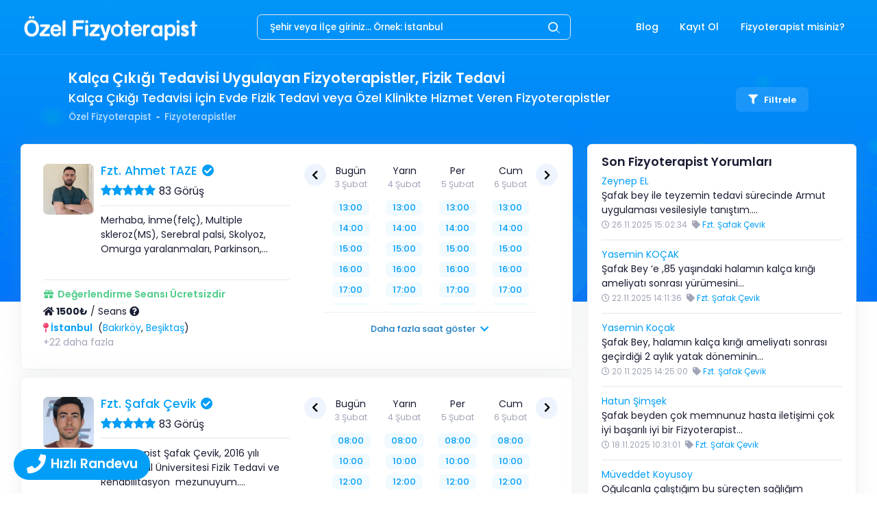

--- FILE ---
content_type: text/html; charset=UTF-8
request_url: https://ozelfizyoterapist.net/hizmetler/kalca-cikigi?page=1
body_size: 19179
content:
<!DOCTYPE html>
<html lang="tr">
	<head>
		<base href="https://ozelfizyoterapist.net/" />
		<meta charset="utf-8">
		<meta name="viewport" content="width=device-width, initial-scale=1" />
		<title>Kalça Çıkığı Tedavisi Uygulayan Fizyoterapistler, Fizik Tedavi</title>
		<meta name="description" content="Kalça Çıkığı Tedavisi Uygulayan Fizyoterapistler. Evde Fizik Tedavi ve Özel Klinikler. Fizyoterapist Yorumlarını İncele. Ücretsiz Randevu Al." />
					<meta name="robots" content="index, follow" />
				<meta name="generator" content="Dev10.net" />
					<link rel="icon" type="image/png" href="https://cdn.ozelfizyoterapist.net/logos/1621781341_a5c0236b3afd121d0fbc.png?v=1.3.2" />
						<link rel="index" title="Kalça Çıkığı Tedavisi Uygulayan Fizyoterapistler, Fizik Tedavi" href="https://ozelfizyoterapist.net/" />
		<link rel="preload" href="ThirdParty/Frontend/Views/assets/fonts/poppins/css.min.css?v=1.3.2" as="style" onload="this.onload=null;this.rel='stylesheet'" />

		
		<link rel="preload" href="ThirdParty/Frontend/Views/assets/plugins/global/plugins.bundle.css?v=1.3.2" as="style" onload="this.onload=null;this.rel='stylesheet'" />
		<link href="ThirdParty/Frontend/Views/assets/css/style.bundle.css?v=1.3.2" rel="stylesheet" type="text/css" />

		<link rel="canonical" href="https://ozelfizyoterapist.net/hizmetler/kalca-cikigi" />
<link rel="preload" href="ThirdParty/Frontend/Views/assets/plugins/custom/fancybox/fancybox.min.css?v=1.3.2" type="text/css" as="style" onload="this.onload=null;this.rel='stylesheet'" />
<link rel="preload" href="ThirdParty/Frontend/Views/assets/plugins/custom/owl-carousel/owl.carousel.min.css?v=1.3.2" type="text/css" as="style" onload="this.onload=null;this.rel='stylesheet'" />
<link rel="preload" href="ThirdParty/Frontend/Views/assets/plugins/custom/owl-carousel/owl.theme.default.min.css?v=1.3.2" type="text/css" as="style" onload="this.onload=null;this.rel='stylesheet'" />
<link rel="preload" href="ThirdParty/Frontend/Views/assets/plugins/custom/rateit/rateit.css?v=1.3.2" type="text/css" as="style" onload="this.onload=null;this.rel='stylesheet'" />

		<link href="ThirdParty/Frontend/Views/assets/css/custom.min.css?v=1.3.2" rel="stylesheet" type="text/css" />
		<script type="text/javascript">
			function loadScript(src)
			{
				let script 				= document.createElement('script');
				script.src 				= src;
				script.async 			= false;
				script.type 			= 'text/javascript';
				document.body.append(script);
			}

			function loadScriptInline(src)
			{
				let script 				= document.createElement('script');
				script.innerHTML		= src;
				script.type 			= 'text/javascript';
				document.body.append(script);
			}

			function onReady(callback)
			{
				var readyStateCheckInterval;

				if (document.readyState === 'complete')
				{
					setTimeout(callback, 1);
				}
				else
				{
					readyStateCheckInterval = setInterval(function()
					{
						if (document.readyState === 'complete')
						{
							clearInterval(readyStateCheckInterval);
							callback();
						}
					}, 10);
				}
			}

			var baseUrl									= 'https://ozelfizyoterapist.net/';
			var frontendUrl								= 'https://ozelfizyoterapist.net/';
			var sslUrl									= 'https://ozelfizyoterapist.net/';
			var imageUrl								= 'ThirdParty/Frontend/Views/assets/img/';
			var cssUrl									= 'ThirdParty/Frontend/Views/assets/css/';
			var jsUrl									= 'ThirdParty/Frontend/Views/assets/js/';
			var baseAssetsUrl							= 'ThirdParty/Frontend/Views/assets/';
			var loggedIn								= parseInt('0');
			var sysVersion								= '1.3.2';
			var apiUrl									= 'https://ozelfizyoterapist.net/api/';
			var langCode								= 'tr';
			var companyPhone							= '0850 302 30 29';
			var companyPhoneFormat						= '08503023029';
			var langDetail								= {
				loading								: 'Yükleniyor...',
				filterBodyToggle1					: 'Arama Göster',
				filterBodyToggle2					: 'Arama Gizle',
				confirmTitle						: 'Onay Ekranı',
				confirmDeleteMessage				: 'Silmek İstediğinize Emin Misiniz?',
				buttonYes							: 'Evet',
				buttonNo							: 'Hayır',
				buttonClose							: 'Kapat',
				notFound							: 'Bulunamadı!',
				notFoundSearch						: 'Henüz aradığınız bölgeye hizmet veremiyoruz. Pek yakında tüm illerdeyiz...',
				select								: 'Seçiniz',
				successful							: 'Başarılı',
				unsuccessful						: 'Başarısız!',
			};
			var ajaxLangDetails							= {
				errorGeneral						: 'Üzgünüz, bazı hatalar tespit edilmiş gibi görünüyor, lütfen tekrar deneyin!',
				errorGeneralButton					: 'Tamam anladım!',
			};
		</script>
		<!-- Google Tag Manager -->
		<script>(function(w,d,s,l,i){w[l]=w[l]||[];w[l].push({'gtm.start':
		new Date().getTime(),event:'gtm.js'});var f=d.getElementsByTagName(s)[0],
		j=d.createElement(s),dl=l!='dataLayer'?'&l='+l:'';j.async=true;j.src=
		'https://www.googletagmanager.com/gtm.js?id='+i+dl;f.parentNode.insertBefore(j,f);
		})(window,document,'script','dataLayer','GTM-TN8VHWB');</script>
		<!-- End Google Tag Manager -->
		<link rel="manifest" href="/manifest.json">
		<meta name="ahrefs-site-verification" content="de10714f3b2c8aea72c19719022798c4c57bdb30be15eb94a2f23026014581da">
		<meta name="apple-mobile-web-app-capable" content="yes">
		<meta name="apple-mobile-web-app-title" content="ozelfizyoterapist.net">
		<meta name="apple-mobile-web-app-status-bar-style" content="black">
		<link href="ThirdParty/Frontend/Views/assets/plugins/pwa/img/iphone5_splash.png?v=1.3.2" media="(device-width: 320px) and (device-height: 568px) and (-webkit-device-pixel-ratio: 2)" rel="apple-touch-startup-image" />
		<link href="ThirdParty/Frontend/Views/assets/plugins/pwa/img/iphone6_splash.png?v=1.3.2" media="(device-width: 375px) and (device-height: 667px) and (-webkit-device-pixel-ratio: 2)" rel="apple-touch-startup-image" />
		<link href="ThirdParty/Frontend/Views/assets/plugins/pwa/img/iphoneplus_splash.png?v=1.3.2" media="(device-width: 621px) and (device-height: 1104px) and (-webkit-device-pixel-ratio: 3)" rel="apple-touch-startup-image" />
		<link href="ThirdParty/Frontend/Views/assets/plugins/pwa/img/iphonex_splash.png?v=1.3.2" media="(device-width: 375px) and (device-height: 812px) and (-webkit-device-pixel-ratio: 3)" rel="apple-touch-startup-image" />
		<link href="ThirdParty/Frontend/Views/assets/plugins/pwa/img/ipad_splash.png?v=1.3.2" media="(device-width: 768px) and (device-height: 1024px) and (-webkit-device-pixel-ratio: 2)" rel="apple-touch-startup-image" />
		<link href="ThirdParty/Frontend/Views/assets/plugins/pwa/img/ipadpro1_splash.png?v=1.3.2" media="(device-width: 834px) and (device-height: 1112px) and (-webkit-device-pixel-ratio: 2)" rel="apple-touch-startup-image" />
		<link href="ThirdParty/Frontend/Views/assets/plugins/pwa/img/ipadpro2_splash.png?v=1.3.2" media="(device-width: 1024px) and (device-height: 1366px) and (-webkit-device-pixel-ratio: 2)" rel="apple-touch-startup-image" />
		<link rel="apple-touch-icon" sizes="128x128" href="ThirdParty/Frontend/Views/assets/plugins/pwa/img/128x128.png?v=1.3.2">
		<link rel="apple-touch-icon-precomposed" sizes="128x128" href="ThirdParty/Frontend/Views/assets/plugins/pwa/img/128x128.png?v=1.3.2">
		<link rel="icon" sizes="192x192" href="ThirdParty/Frontend/Views/assets/plugins/pwa/img/192x192.png?v=1.3.2">
		<link rel="icon" sizes="128x128" href="ThirdParty/Frontend/Views/assets/plugins/pwa/img/128x128.png?v=1.3.2">
		<script type="text/javascript">
	        if ('serviceWorker' in navigator) {
	        	window.addEventListener('load', function () {
	        		navigator.serviceWorker.register('/' + baseAssetsUrl + 'plugins/pwa/js/sw.js?v=3');
	        	});
	        }
	    </script>
		<meta name="facebook-domain-verification" content="apdwk2ww4ac49candou8if3285otbg" />
		<meta name="ahrefs-site-verification" content="8ac7d97527822c1dcd80f7f78e2c6eddb8e119f6d5d52d734d123179340019e4">
	</head>
	<body id="kt_body" class=" search-results page-bg-image bg-white page-loading-enabled page-loading header-fixed header-tablet-and-mobile-fixed toolbar-enabled" style="background-image: linear-gradient(rgb(0 158 247 / 90%),rgb(3 158 246 / 50%)),url(ThirdParty/Frontend/Views/assets/img/patterns/FizyoterapiBoth.svg?v=1.3.2)">
<!-- Google Tag Manager (noscript) -->
<noscript><iframe src="https://www.googletagmanager.com/ns.html?id=GTM-TN8VHWB"
height="0" width="0" style="display:none;visibility:hidden"></iframe></noscript>
<!-- End Google Tag Manager (noscript) -->
			<div class="d-flex flex-column flex-root">
		<div class="page d-flex flex-row flex-column-fluid">
			<div class="wrapper d-flex flex-column flex-row-fluid" id="kt_wrapper">

				<div id="kt_mybar" class="mybar align-items-stretch d-flex d-sm-none" data-kt-sticky="true" data-kt-sticky-name="mybar" data-kt-sticky-animation="false" data-kt-sticky-offset="{default: '0px', sm: false}">
					<div class="container-xxl d-flex d-flex-row flex-align-center justify-content-center p-0">
						<div class="d-flex flex-column-fluid flex-center h-40px bg-primary">
							<a class="text-white fw-bolder" href="tel:08503023029"><i class="fa fa-phone me-1"></i>0850 302 30 29</a>
						</div>
						<div class="d-flex flex-column-fluid flex-center h-40px bg-success">
							<a class="text-white fw-bolder" href="https://api.whatsapp.com/send?phone=905516394383"><i class="fab fa-whatsapp me-1"></i>0551 639 43 83</a>
						</div>
					</div>
				</div>

				<div id="kt_header" class="header align-items-stretch" data-kt-sticky="true" data-kt-sticky-name="header" data-kt-sticky-offset="{default: false, sm: '200px', lg: '300px'}">
					<div class="container-xxl d-flex align-items-center justify-content-between">
													<div class="d-flex d-sm-none align-items-center topbar align-items-center me-n3" style="width:50px">
								<a href="https://ozelfizyoterapist.net/">
									<div alt="Fizyoterapist Bul, Yorumları İncele, Randevu Al | Özel Fizyoterapist" data-src="https://cdn.ozelfizyoterapist.net/logos/1637151896_e00fd54a9b6d8309b9e9.png?v=1.3.2" width="50px" height="50px" style="width:50px;height:50px;" class="logo-default lazy-custom-no-loading-2 d-flex flex-center">
										<span class="spinner-border text-white" role="status"></span>
									</div>
								</a>
							</div>
							<div class="header-logo ms-5 ms-sm-0 flex-grow-1 flex-lg-grow-0 text-center d-none d-sm-block">
								<a href="https://ozelfizyoterapist.net/">
									<div alt="Fizyoterapist Bul, Yorumları İncele, Randevu Al | Özel Fizyoterapist" data-src="https://cdn.ozelfizyoterapist.net/logos/1643575369_c095f5174e70c89d30f9.png?v=1.3.2" width="264" height="45" style="width:264px;height:45px;" class="logo-default img-fluid lazy-custom-no-loading-2">
										<span class="spinner-border text-white text-sm-primary" role="status"></span>
									</div>
									<div alt="Fizyoterapist Bul, Yorumları İncele, Randevu Al | Özel Fizyoterapist" data-src="https://cdn.ozelfizyoterapist.net/logos/1637151896_597e602c48e540206071.png?v=1.3.2" width="264" height="45" style="width:264px;height:40px;" class="logo-sticky img-fluid lazy-custom-no-loading-2">
										<span class="spinner-border text-primary" role="status"></span>
									</div>
								</a>
							</div>
							<div class="d-flex justify-content-center w-50 flex-grow-1 flex-sm-grow-0">
								<div class="position-relative d-block dropdown w-75 inline-search">
									<input type="hidden" id="locationSearchUrl" value="https://ozelfizyoterapist.net/ajax/fizyoterapist-ara">
									<input type="hidden" id="locationSearchResultUrl" value="https://ozelfizyoterapist.net/lokasyonlar/-url-">
									<input type="text" tabindex="-1" class="form-control form-control-sm bg-transparent fs-7 py-2 ps-5 pe-15 text-white placeholder-white locationSearch" id="input-search" autocomplete="off" placeholder="Şehir veya İlçe giriniz... Örnek: İstanbul">
									<span class="svg-icon svg-icon-2 svg-icon-white position-absolute top-50 end-0 translate-middle me-1">
										<svg xmlns="http://www.w3.org/2000/svg" width="24" height="24" viewBox="0 0 24 24" fill="none">
											<rect opacity="0.5" x="17.0365" y="15.1223" width="8.15546" height="2" rx="1" transform="rotate(45 17.0365 15.1223)" fill="black"></rect>
											<path d="M11 19C6.55556 19 3 15.4444 3 11C3 6.55556 6.55556 3 11 3C15.4444 3 19 6.55556 19 11C19 15.4444 15.4444 19 11 19ZM11 5C7.53333 5 5 7.53333 5 11C5 14.4667 7.53333 17 11 17C14.4667 17 17 14.4667 17 11C17 7.53333 14.4667 5 11 5Z" fill="black"></path>
										</svg>
									</span>
								</div>
							</div>
							<div class="d-flex align-items-stretch justify-content-end">
								<div class="d-flex align-items-stretch" id="kt_header_nav">
										<div class="header-menu align-items-stretch" data-kt-drawer="true" data-kt-drawer-name="header-menu" data-kt-drawer-activate="{default: true, lg: false}" data-kt-drawer-overlay="true" data-kt-drawer-width="{default:'200px', '300px': '250px'}" data-kt-drawer-direction="start" data-kt-drawer-toggle="#kt_header_menu_mobile_toggle" data-kt-swapper="true" data-kt-swapper-mode="prepend" data-kt-swapper-parent="{default: '#kt_body', lg: '#kt_header_nav'}">
		<div class="menu menu-lg-rounded menu-column menu-lg-row menu-state-bg menu-title-gray-700 menu-state-icon-primary menu-state-bullet-primary menu-arrow-gray-400 fw-bold my-5 my-lg-0 align-items-stretch" id="#kt_header_menu" data-kt-menu="true">
			<div class="menu-item me-lg-1"><a href="https://ozelfizyoterapist.net/blog" title="Blog" class="menu-link py-3"><span class="menu-title">Blog</span></a></div><div class="menu-item me-lg-1"><a href="javascript:;" title="Kayıt Ol" class="menu-link py-3" onclick="Service.ajaxRegisterForm();"><span class="menu-title">Kayıt Ol</span></a></div><div class="menu-item me-lg-1 menu-item menu-lg-down-accordion me-lg-1 " data-kt-menu-trigger="click" data-kt-menu-placement="bottom-start"><a href="javascript:;" title="Fizyoterapist misiniz?" class="menu-link py-3"><span class=" menu-title">Fizyoterapist misiniz?</span><span class="menu-arrow d-lg-none"></span></a><div class="menu-sub menu-sub-lg-down-accordion menu-sub-lg-dropdown menu-rounded-0 py-lg-4 w-lg-225px"><div class="menu-item me-lg-1"><a href="javascript:;" title="Giriş" class="menu-link py-3" onclick="Service.ajaxLoginForm();"><span class="menu-title">Giriş</span></a></div><div class="menu-item me-lg-1"><a href="https://kurumsal.ozelfizyoterapist.net" title="Fizyoterapistlere Özel" class="menu-link py-3" target="_blank"><span class="menu-title">Fizyoterapistlere Özel</span></a></div></div></div>		</div>
	</div>
								</div>
							</div>
							<div class="d-flex topbar align-items-center d-lg-none ms-n2" title="Menu">
								<div class="btn btn-icon btn-active-light-primary w-30px h-30px w-md-40px h-md-40px" id="kt_header_menu_mobile_toggle">
									<span class="svg-icon svg-icon-2x">
										<svg xmlns="http://www.w3.org/2000/svg" width="24" height="24" viewBox="0 0 24 24" fill="none">
											<path d="M21 7H3C2.4 7 2 6.6 2 6V4C2 3.4 2.4 3 3 3H21C21.6 3 22 3.4 22 4V6C22 6.6 21.6 7 21 7Z" fill="black"></path>
											<path opacity="0.3" d="M21 14H3C2.4 14 2 13.6 2 13V11C2 10.4 2.4 10 3 10H21C21.6 10 22 10.4 22 11V13C22 13.6 21.6 14 21 14ZM22 20V18C22 17.4 21.6 17 21 17H3C2.4 17 2 17.4 2 18V20C2 20.6 2.4 21 3 21H21C21.6 21 22 20.6 22 20Z" fill="black"></path>
										</svg>
									</span>
								</div>
							</div>
											</div>
				</div>

					<div class="toolbar py-5 pb-0 pb-md-5" id="kt_toolbar">
		<div id="kt_toolbar_container" class="container d-flex flex-stack flex-wrap">
			<div class="page-title d-flex flex-column me-3 min-h-95px h-sm-100">
				<h1 class="d-flex text-white fw-bolder my-1 fs-1 fs-sm-2">Kalça Çıkığı Tedavisi Uygulayan Fizyoterapistler, Fizik Tedavi</h1>
	            	            	<h2 class="d-flex text-white fw-bold my-1 fs-6 fs-sm-4">Kalça Çıkığı Tedavisi için Evde Fizik Tedavi veya Özel Klinikte Hizmet Veren Fizyoterapistler</h2>
	            									<ul class="breadcrumb breadcrumb-separatorless fw-bold fs-7 my-1">
					    				        											        	<li class="breadcrumb-item text-white opacity-75">
								<a href="https://ozelfizyoterapist.net/" class="text-white text-hover-primary">
									Özel Fizyoterapist								</a>
				        	</li>
				            																					<li class="breadcrumb-item">
									<span class="bullet bg-white opacity-75 w-5px h-2px"></span>
								</li>
											        	<li class="breadcrumb-item text-white opacity-75">
								<a href="https://ozelfizyoterapist.net/fizyoterapistler" class="text-white text-hover-primary">
									Fizyoterapistler								</a>
				        	</li>
				            											</ul>
							</div>
							<div class="d-flex align-items-center py-3 py-md-1 pb-0">
																<a href="javascript:;" onclick="filterModal();" class="btn btn-sm btn-custom btn-active-white btn-flex btn-color-white btn-active-color-primary fw-bolder mm-pad-5-10"><i class="fas fa-filter me-1"></i>Filtrele</a>									</div>
					</div>
	</div>

				<div id="kt_content_container" class="d-flex flex-column-fluid align-items-start flex-grow-1">
					<div class="content flex-row-fluid pb-0" id="kt_content">
	

	<div id="filterModal" class="modal fade" tabindex="-1" data-bs-backdrop="static" aria-hidden="true"></div>

	<section class="pt-0 pb-5 mm-p-0">
		<div class="container-xxl">
			<div class="row">
				<div class="col-lg-8">
					<input type="hidden" id="ajaxCalendarUrl" value="https://ozelfizyoterapist.net/ajax/fizyoterapist-takvim">
																									<div class="row">
								<div class="col">
									<div class="card mb-3 rounded border">
										<div class="card-body mm-p1rem">
											<div class="row">
												<div class="col-lg-6 col-sm-12 mm-mb-10">
													<div class="row">
														<div class="col-4 col-lg-3 text-left text-sm-center">
															<a href="https://ozelfizyoterapist.net/fizyoterapistler/fzt-ahmet-taze">
																<div data-src="https://cdn.ozelfizyoterapist.net/physiotherapists/istanbul-bakirkoy-fizyoterapist-ahmet-taze-1680975085-100x100.jpg?v=1.3.2" alt="İstanbul Bakırköy Fizyoterapist Ahmet TAZE" width="69" height="69" class="img-fluid rounded lazy-custom-no-loading-2 loading removeWH d-flex flex-center">
																	<span class="spinner-border text-primary" role="status"></span>
																</div>
															</a>
														</div>
														<div class="col-8 col-lg-9 pl-0 text-left">
															<h3 class="pName h4 text-primary">
																<a href="https://ozelfizyoterapist.net/fizyoterapistler/fzt-ahmet-taze">Fzt. Ahmet TAZE</a><i class="fa fa-check-circle ms-2" data-toggle="tooltip-custom" title="Onaylanmış Profil<br><br>Onaylanmış profil; Fizyoterapistin diplomasının sağlık bakanlığı veritabanından kontrol edildiğini gösterir. Ek olarak telefon ve mail adresi de doğrulanmıştır."></i>
																															</h3>
															<div class="row">
																<div class="col align-items-center" style="height:21px">
																	<div class="rateit smallstars float-start" data-rateit-mode="bg" data-rateit-starwidth="16" data-rateit-starheight="16" data-rateit-value="5.0" data-rateit-ispreset="true" data-rateit-readonly="true" style="font-size:15px;margin:2px 5px 0 0;height: 16px" onclick="redirect('https://ozelfizyoterapist.net/fizyoterapistler/fzt-ahmet-taze?commentsTab=1#comments');"></div>
																	<span class="float-start" style="cursor:pointer;font-size:1.1rem;" onclick="redirect('https://ozelfizyoterapist.net/fizyoterapistler/fzt-ahmet-taze?commentsTab=1#comments');">83 Görüş</span>
																	<div class="clearfix"></div>
																</div>
															</div>
																															<div class="separator border-2 my-3"></div>
																<div class="row">
																	<div class="col text-wrap text-truncate h-85px">
																		Merhaba, İnme(felç), Multiple skleroz(MS), Serebral palsi, Skolyoz, Omurga yaralanmaları, Parkinson,&#8230;																	</div>
																</div>
																													</div>
													</div>	
													<div class="separator border-2 my-3"></div>
																											<div class="row mb-1">
															<div class="col text-success">
																<i class="fa fa-fw fa-gift me-1"></i><b>Değerlendirme Seansı Ücretsizdir</b>
															</div>
														</div>
																																								<div class="row mb-1">
																																																<div class="col-6 pr-0">
																		<span class="fwb" data-toggle="tooltip" data-placement="top" data-original-title="Evde Fizik Tedavi Ücreti"><i class="fa fa-home me-1" data-toggle="tooltip-custom" data-placement="top" title="Evde Fizik Tedavi Ücreti"></i>1500₺</span> / Seans																		<i class="fa fa-question-circle" data-toggle="tooltip-custom" data-placement="top" title="Belirtilen fiyat fizyoterapistin seans başına minimum ücretidir. Hizmet ücreti; yapılan uygulama ve mesafeye göre değişiklik gösterebilmektedir.<br><br>Kesin ücret için fizyoterapiste başvurunuz."></i>
																	</div>
																																													</div>
																										<div class="row">
														<div class="col">
																															<ul class="list-unstyled mb-0" style="height: 42px;">
																																																																																																																																																																																																																																																																																																																																																																																																																																																																																																																																																																																																																																																																																																																																																																																																																																																																																																																																																																																																																																																																																																																																								<li>
																				<i class="fas fa-map-pin text-danger me-1"></i><b><a href="https://ozelfizyoterapist.net/lokasyonlar/istanbul-fizyoterapist-fizik-tedavi">İstanbul</a></b>
																																																														&nbsp;(<a href="https://ozelfizyoterapist.net/lokasyonlar/istanbul-fizyoterapist-fizik-tedavi/bakirkoy">Bakırköy</a>, <a href="https://ozelfizyoterapist.net/lokasyonlar/istanbul-fizyoterapist-fizik-tedavi/besiktas">Beşiktaş</a>)
																																							</li>
																																																																																								<li>
																			<script type="text/javascript">
																				var locations10259 				= {
    "639": {
        "id": 639,
        "seo": "istanbul-fizyoterapist-fizik-tedavi",
        "name": "\u0130stanbul",
        "parent_id": 0,
        "url": "https:\/\/ozelfizyoterapist.net\/lokasyonlar\/istanbul-fizyoterapist-fizik-tedavi",
        "districts": [
            {
                "id": 641,
                "seo": "bakirkoy",
                "name": "Bak\u0131rk\u00f6y",
                "parent_id": 639,
                "url": "https:\/\/ozelfizyoterapist.net\/lokasyonlar\/istanbul-fizyoterapist-fizik-tedavi\/bakirkoy"
            },
            {
                "id": 642,
                "seo": "besiktas",
                "name": "Be\u015fikta\u015f",
                "parent_id": 639,
                "url": "https:\/\/ozelfizyoterapist.net\/lokasyonlar\/istanbul-fizyoterapist-fizik-tedavi\/besiktas"
            },
            {
                "id": 644,
                "seo": "beyoglu",
                "name": "Beyo\u011flu",
                "parent_id": 639,
                "url": "https:\/\/ozelfizyoterapist.net\/lokasyonlar\/istanbul-fizyoterapist-fizik-tedavi\/beyoglu"
            },
            {
                "id": 646,
                "seo": "eminonu",
                "name": "Emin\u00f6n\u00fc",
                "parent_id": 639,
                "url": "https:\/\/ozelfizyoterapist.net\/lokasyonlar\/istanbul-fizyoterapist-fizik-tedavi\/eminonu"
            },
            {
                "id": 647,
                "seo": "eyup",
                "name": "Ey\u00fcp",
                "parent_id": 639,
                "url": "https:\/\/ozelfizyoterapist.net\/lokasyonlar\/istanbul-fizyoterapist-fizik-tedavi\/eyup"
            },
            {
                "id": 648,
                "seo": "fatih",
                "name": "Fatih",
                "parent_id": 639,
                "url": "https:\/\/ozelfizyoterapist.net\/lokasyonlar\/istanbul-fizyoterapist-fizik-tedavi\/fatih"
            },
            {
                "id": 649,
                "seo": "gaziosmanpasa",
                "name": "Gaziosmanpa\u015fa",
                "parent_id": 639,
                "url": "https:\/\/ozelfizyoterapist.net\/lokasyonlar\/istanbul-fizyoterapist-fizik-tedavi\/gaziosmanpasa"
            },
            {
                "id": 650,
                "seo": "kadikoy",
                "name": "Kad\u0131k\u00f6y",
                "parent_id": 639,
                "url": "https:\/\/ozelfizyoterapist.net\/lokasyonlar\/istanbul-fizyoterapist-fizik-tedavi\/kadikoy"
            },
            {
                "id": 652,
                "seo": "sariyer",
                "name": "Sar\u0131yer",
                "parent_id": 639,
                "url": "https:\/\/ozelfizyoterapist.net\/lokasyonlar\/istanbul-fizyoterapist-fizik-tedavi\/sariyer"
            },
            {
                "id": 655,
                "seo": "sisli",
                "name": "\u015ei\u015fli",
                "parent_id": 639,
                "url": "https:\/\/ozelfizyoterapist.net\/lokasyonlar\/istanbul-fizyoterapist-fizik-tedavi\/sisli"
            },
            {
                "id": 656,
                "seo": "uskudar",
                "name": "\u00dcsk\u00fcdar",
                "parent_id": 639,
                "url": "https:\/\/ozelfizyoterapist.net\/lokasyonlar\/istanbul-fizyoterapist-fizik-tedavi\/uskudar"
            },
            {
                "id": 657,
                "seo": "zeytinburnu",
                "name": "Zeytinburnu",
                "parent_id": 639,
                "url": "https:\/\/ozelfizyoterapist.net\/lokasyonlar\/istanbul-fizyoterapist-fizik-tedavi\/zeytinburnu"
            },
            {
                "id": 659,
                "seo": "kagithane",
                "name": "Ka\u011f\u0131thane",
                "parent_id": 639,
                "url": "https:\/\/ozelfizyoterapist.net\/lokasyonlar\/istanbul-fizyoterapist-fizik-tedavi\/kagithane"
            },
            {
                "id": 660,
                "seo": "kucukcekmece",
                "name": "K\u00fc\u00e7\u00fck\u00e7ekmece",
                "parent_id": 639,
                "url": "https:\/\/ozelfizyoterapist.net\/lokasyonlar\/istanbul-fizyoterapist-fizik-tedavi\/kucukcekmece"
            },
            {
                "id": 663,
                "seo": "bayrampasa",
                "name": "Bayrampa\u015fa",
                "parent_id": 639,
                "url": "https:\/\/ozelfizyoterapist.net\/lokasyonlar\/istanbul-fizyoterapist-fizik-tedavi\/bayrampasa"
            },
            {
                "id": 664,
                "seo": "avcilar",
                "name": "Avc\u0131lar",
                "parent_id": 639,
                "url": "https:\/\/ozelfizyoterapist.net\/lokasyonlar\/istanbul-fizyoterapist-fizik-tedavi\/avcilar"
            },
            {
                "id": 665,
                "seo": "bagcilar",
                "name": "Ba\u011fc\u0131lar",
                "parent_id": 639,
                "url": "https:\/\/ozelfizyoterapist.net\/lokasyonlar\/istanbul-fizyoterapist-fizik-tedavi\/bagcilar"
            },
            {
                "id": 666,
                "seo": "bahcelievler",
                "name": "Bah\u00e7elievler",
                "parent_id": 639,
                "url": "https:\/\/ozelfizyoterapist.net\/lokasyonlar\/istanbul-fizyoterapist-fizik-tedavi\/bahcelievler"
            },
            {
                "id": 667,
                "seo": "gungoren",
                "name": "G\u00fcng\u00f6ren",
                "parent_id": 639,
                "url": "https:\/\/ozelfizyoterapist.net\/lokasyonlar\/istanbul-fizyoterapist-fizik-tedavi\/gungoren"
            },
            {
                "id": 671,
                "seo": "esenler",
                "name": "Esenler",
                "parent_id": 639,
                "url": "https:\/\/ozelfizyoterapist.net\/lokasyonlar\/istanbul-fizyoterapist-fizik-tedavi\/esenler"
            },
            {
                "id": 672,
                "seo": "arnavutkoy",
                "name": "Arnavutk\u00f6y",
                "parent_id": 639,
                "url": "https:\/\/ozelfizyoterapist.net\/lokasyonlar\/istanbul-fizyoterapist-fizik-tedavi\/arnavutkoy"
            },
            {
                "id": 674,
                "seo": "basaksehir",
                "name": "Ba\u015fak\u015fehir",
                "parent_id": 639,
                "url": "https:\/\/ozelfizyoterapist.net\/lokasyonlar\/istanbul-fizyoterapist-fizik-tedavi\/basaksehir"
            },
            {
                "id": 675,
                "seo": "beylikduzu",
                "name": "Beylikd\u00fcz\u00fc",
                "parent_id": 639,
                "url": "https:\/\/ozelfizyoterapist.net\/lokasyonlar\/istanbul-fizyoterapist-fizik-tedavi\/beylikduzu"
            },
            {
                "id": 679,
                "seo": "sultangazi",
                "name": "Sultangazi",
                "parent_id": 639,
                "url": "https:\/\/ozelfizyoterapist.net\/lokasyonlar\/istanbul-fizyoterapist-fizik-tedavi\/sultangazi"
            }
        ]
    }
};
																				var locationsDetail10259		= {
																					'approved'		: parseInt('1'),
																					'title'			: 'Fzt.',
																					'name'			: 'Ahmet TAZE',
																					'url'			: 'https://ozelfizyoterapist.net/fizyoterapistler/fzt-ahmet-taze',
																					'id'			: '10259',
																				};
																			</script>
																			<a href="javascript:;" onclick="moreLocations(locations10259, locationsDetail10259);" class="text-muted">+22 daha fazla</a>
																		</li>
																																	</ul>
																													</div>
													</div>
												</div>
												<div class="col-lg-6 col-sm-12 pr-0 mm-pr-15" id="calender-box10259" style="min-height:59.5px">
													<div class="bg-white offset-bottom-2 offset-top-2 dp-calendar dp-calendar-primary-light dp-calendar-available d-none d-sm-block" style="padding-left:30px;padding-right:30px;height:100%;">
														<div class="calendar-lazy-only-desktop" data-loader="physiotherapistCalendarList" data-p-calendar="10259" data-page="1" data-current-page="1" data-full="0" style="height:100%;">
															<div class="dp-calendar-state-message padding-2 offset-0 d-flex flex-column flex-center" style="height:100%;">
																<p class="offset-0"><span class="spinner-border text-primary" role="status"></span></p>
																<p class="offset-0">Randevu Takvimi Yükleniyor</p>
															</div>
														</div>
													</div>
													<div class="bg-white offset-bottom-2 offset-top-2 dp-calendar dp-calendar-primary-light dp-calendar-available d-block d-sm-none" style="height:60px">
														<div class="calendar-lazy-only-mobile-minimal" data-loader="physiotherapistCalendarList" data-p-calendar="10259" data-page="1" data-current-page="1" data-full="0">
															<div class="dp-calendar-state-message padding-2 offset-0" style="height:100%;">
																<p class="offset-0"><span class="spinner-border text-primary me-2" role="status" style="width:1rem;height:1rem;"></span>Randevu Takvimi Yükleniyor</p>
															</div>
														</div>
													</div>
												</div>
											</div>
										</div>
									</div>
								</div>
							</div>
																				<div class="row">
								<div class="col">
									<div class="card mb-3 rounded border">
										<div class="card-body mm-p1rem">
											<div class="row">
												<div class="col-lg-6 col-sm-12 mm-mb-10">
													<div class="row">
														<div class="col-4 col-lg-3 text-left text-sm-center">
															<a href="https://ozelfizyoterapist.net/fizyoterapistler/fzt-safak-cevik">
																<div data-src="https://cdn.ozelfizyoterapist.net/physiotherapists/istanbul-besiktas-fizyoterapist-safak-cevik-1641489917-100x100.jpg?v=1.3.2" alt="İstanbul Beşiktaş Fizyoterapist Şafak Çevik" width="69" height="69" class="img-fluid rounded lazy-custom-no-loading-2 loading removeWH d-flex flex-center">
																	<span class="spinner-border text-primary" role="status"></span>
																</div>
															</a>
														</div>
														<div class="col-8 col-lg-9 pl-0 text-left">
															<h3 class="pName h4 text-primary">
																<a href="https://ozelfizyoterapist.net/fizyoterapistler/fzt-safak-cevik">Fzt. Şafak Çevik</a><i class="fa fa-check-circle ms-2" data-toggle="tooltip-custom" title="Onaylanmış Profil<br><br>Onaylanmış profil; Fizyoterapistin diplomasının sağlık bakanlığı veritabanından kontrol edildiğini gösterir. Ek olarak telefon ve mail adresi de doğrulanmıştır."></i>
																															</h3>
															<div class="row">
																<div class="col align-items-center" style="height:21px">
																	<div class="rateit smallstars float-start" data-rateit-mode="bg" data-rateit-starwidth="16" data-rateit-starheight="16" data-rateit-value="5.0" data-rateit-ispreset="true" data-rateit-readonly="true" style="font-size:15px;margin:2px 5px 0 0;height: 16px" onclick="redirect('https://ozelfizyoterapist.net/fizyoterapistler/fzt-safak-cevik?commentsTab=1#comments');"></div>
																	<span class="float-start" style="cursor:pointer;font-size:1.1rem;" onclick="redirect('https://ozelfizyoterapist.net/fizyoterapistler/fzt-safak-cevik?commentsTab=1#comments');">83 Görüş</span>
																	<div class="clearfix"></div>
																</div>
															</div>
																															<div class="separator border-2 my-3"></div>
																<div class="row">
																	<div class="col text-wrap text-truncate h-85px">
																		Fizyoterapist Şafak Çevik, 2016 yılı Dokuz Eylül Üniversitesi Fizik Tedavi ve Rehabilitasyon  mezunuyum.&#8230;																	</div>
																</div>
																													</div>
													</div>	
													<div class="separator border-2 my-3"></div>
																											<div class="row mb-1">
															<div class="col text-success">
																<i class="fa fa-fw fa-gift me-1"></i><b>Değerlendirme Seansı Ücretsizdir</b>
															</div>
														</div>
																																								<div class="row mb-1">
																																																<div class="col-6 pr-0">
																		<span class="fwb" data-toggle="tooltip" data-placement="top" data-original-title="Evde Fizik Tedavi Ücreti"><i class="fa fa-home me-1" data-toggle="tooltip-custom" data-placement="top" title="Evde Fizik Tedavi Ücreti"></i>2000₺</span> / Seans																		<i class="fa fa-question-circle" data-toggle="tooltip-custom" data-placement="top" title="Belirtilen fiyat fizyoterapistin seans başına minimum ücretidir. Hizmet ücreti; yapılan uygulama ve mesafeye göre değişiklik gösterebilmektedir.<br><br>Kesin ücret için fizyoterapiste başvurunuz."></i>
																	</div>
																																													</div>
																										<div class="row">
														<div class="col">
																															<ul class="list-unstyled mb-0" style="height: 42px;">
																																																																																																																																																																																																																																																																																																																																																																																																																																																																																																																																																																																																																																																																																																																																																																																																																																																																																																																																																																																																																																																																																																																																																																																																																																																																																																																																																																																		<li>
																				<i class="fas fa-map-pin text-danger me-1"></i><b><a href="https://ozelfizyoterapist.net/lokasyonlar/istanbul-fizyoterapist-fizik-tedavi">İstanbul</a></b>
																																																														&nbsp;(<a href="https://ozelfizyoterapist.net/lokasyonlar/istanbul-fizyoterapist-fizik-tedavi/bakirkoy">Bakırköy</a>, <a href="https://ozelfizyoterapist.net/lokasyonlar/istanbul-fizyoterapist-fizik-tedavi/besiktas">Beşiktaş</a>)
																																							</li>
																																																																																								<li>
																			<script type="text/javascript">
																				var locations9541 				= {
    "639": {
        "id": 639,
        "seo": "istanbul-fizyoterapist-fizik-tedavi",
        "name": "\u0130stanbul",
        "parent_id": 0,
        "url": "https:\/\/ozelfizyoterapist.net\/lokasyonlar\/istanbul-fizyoterapist-fizik-tedavi",
        "districts": [
            {
                "id": 641,
                "seo": "bakirkoy",
                "name": "Bak\u0131rk\u00f6y",
                "parent_id": 639,
                "url": "https:\/\/ozelfizyoterapist.net\/lokasyonlar\/istanbul-fizyoterapist-fizik-tedavi\/bakirkoy"
            },
            {
                "id": 642,
                "seo": "besiktas",
                "name": "Be\u015fikta\u015f",
                "parent_id": 639,
                "url": "https:\/\/ozelfizyoterapist.net\/lokasyonlar\/istanbul-fizyoterapist-fizik-tedavi\/besiktas"
            },
            {
                "id": 643,
                "seo": "beykoz",
                "name": "Beykoz",
                "parent_id": 639,
                "url": "https:\/\/ozelfizyoterapist.net\/lokasyonlar\/istanbul-fizyoterapist-fizik-tedavi\/beykoz"
            },
            {
                "id": 644,
                "seo": "beyoglu",
                "name": "Beyo\u011flu",
                "parent_id": 639,
                "url": "https:\/\/ozelfizyoterapist.net\/lokasyonlar\/istanbul-fizyoterapist-fizik-tedavi\/beyoglu"
            },
            {
                "id": 646,
                "seo": "eminonu",
                "name": "Emin\u00f6n\u00fc",
                "parent_id": 639,
                "url": "https:\/\/ozelfizyoterapist.net\/lokasyonlar\/istanbul-fizyoterapist-fizik-tedavi\/eminonu"
            },
            {
                "id": 647,
                "seo": "eyup",
                "name": "Ey\u00fcp",
                "parent_id": 639,
                "url": "https:\/\/ozelfizyoterapist.net\/lokasyonlar\/istanbul-fizyoterapist-fizik-tedavi\/eyup"
            },
            {
                "id": 648,
                "seo": "fatih",
                "name": "Fatih",
                "parent_id": 639,
                "url": "https:\/\/ozelfizyoterapist.net\/lokasyonlar\/istanbul-fizyoterapist-fizik-tedavi\/fatih"
            },
            {
                "id": 649,
                "seo": "gaziosmanpasa",
                "name": "Gaziosmanpa\u015fa",
                "parent_id": 639,
                "url": "https:\/\/ozelfizyoterapist.net\/lokasyonlar\/istanbul-fizyoterapist-fizik-tedavi\/gaziosmanpasa"
            },
            {
                "id": 650,
                "seo": "kadikoy",
                "name": "Kad\u0131k\u00f6y",
                "parent_id": 639,
                "url": "https:\/\/ozelfizyoterapist.net\/lokasyonlar\/istanbul-fizyoterapist-fizik-tedavi\/kadikoy"
            },
            {
                "id": 651,
                "seo": "kartal",
                "name": "Kartal",
                "parent_id": 639,
                "url": "https:\/\/ozelfizyoterapist.net\/lokasyonlar\/istanbul-fizyoterapist-fizik-tedavi\/kartal"
            },
            {
                "id": 652,
                "seo": "sariyer",
                "name": "Sar\u0131yer",
                "parent_id": 639,
                "url": "https:\/\/ozelfizyoterapist.net\/lokasyonlar\/istanbul-fizyoterapist-fizik-tedavi\/sariyer"
            },
            {
                "id": 655,
                "seo": "sisli",
                "name": "\u015ei\u015fli",
                "parent_id": 639,
                "url": "https:\/\/ozelfizyoterapist.net\/lokasyonlar\/istanbul-fizyoterapist-fizik-tedavi\/sisli"
            },
            {
                "id": 656,
                "seo": "uskudar",
                "name": "\u00dcsk\u00fcdar",
                "parent_id": 639,
                "url": "https:\/\/ozelfizyoterapist.net\/lokasyonlar\/istanbul-fizyoterapist-fizik-tedavi\/uskudar"
            },
            {
                "id": 657,
                "seo": "zeytinburnu",
                "name": "Zeytinburnu",
                "parent_id": 639,
                "url": "https:\/\/ozelfizyoterapist.net\/lokasyonlar\/istanbul-fizyoterapist-fizik-tedavi\/zeytinburnu"
            },
            {
                "id": 659,
                "seo": "kagithane",
                "name": "Ka\u011f\u0131thane",
                "parent_id": 639,
                "url": "https:\/\/ozelfizyoterapist.net\/lokasyonlar\/istanbul-fizyoterapist-fizik-tedavi\/kagithane"
            },
            {
                "id": 660,
                "seo": "kucukcekmece",
                "name": "K\u00fc\u00e7\u00fck\u00e7ekmece",
                "parent_id": 639,
                "url": "https:\/\/ozelfizyoterapist.net\/lokasyonlar\/istanbul-fizyoterapist-fizik-tedavi\/kucukcekmece"
            },
            {
                "id": 661,
                "seo": "pendik",
                "name": "Pendik",
                "parent_id": 639,
                "url": "https:\/\/ozelfizyoterapist.net\/lokasyonlar\/istanbul-fizyoterapist-fizik-tedavi\/pendik"
            },
            {
                "id": 662,
                "seo": "umraniye",
                "name": "\u00dcmraniye",
                "parent_id": 639,
                "url": "https:\/\/ozelfizyoterapist.net\/lokasyonlar\/istanbul-fizyoterapist-fizik-tedavi\/umraniye"
            },
            {
                "id": 663,
                "seo": "bayrampasa",
                "name": "Bayrampa\u015fa",
                "parent_id": 639,
                "url": "https:\/\/ozelfizyoterapist.net\/lokasyonlar\/istanbul-fizyoterapist-fizik-tedavi\/bayrampasa"
            },
            {
                "id": 664,
                "seo": "avcilar",
                "name": "Avc\u0131lar",
                "parent_id": 639,
                "url": "https:\/\/ozelfizyoterapist.net\/lokasyonlar\/istanbul-fizyoterapist-fizik-tedavi\/avcilar"
            },
            {
                "id": 665,
                "seo": "bagcilar",
                "name": "Ba\u011fc\u0131lar",
                "parent_id": 639,
                "url": "https:\/\/ozelfizyoterapist.net\/lokasyonlar\/istanbul-fizyoterapist-fizik-tedavi\/bagcilar"
            },
            {
                "id": 666,
                "seo": "bahcelievler",
                "name": "Bah\u00e7elievler",
                "parent_id": 639,
                "url": "https:\/\/ozelfizyoterapist.net\/lokasyonlar\/istanbul-fizyoterapist-fizik-tedavi\/bahcelievler"
            },
            {
                "id": 667,
                "seo": "gungoren",
                "name": "G\u00fcng\u00f6ren",
                "parent_id": 639,
                "url": "https:\/\/ozelfizyoterapist.net\/lokasyonlar\/istanbul-fizyoterapist-fizik-tedavi\/gungoren"
            },
            {
                "id": 668,
                "seo": "maltepe",
                "name": "Maltepe",
                "parent_id": 639,
                "url": "https:\/\/ozelfizyoterapist.net\/lokasyonlar\/istanbul-fizyoterapist-fizik-tedavi\/maltepe"
            },
            {
                "id": 671,
                "seo": "esenler",
                "name": "Esenler",
                "parent_id": 639,
                "url": "https:\/\/ozelfizyoterapist.net\/lokasyonlar\/istanbul-fizyoterapist-fizik-tedavi\/esenler"
            },
            {
                "id": 672,
                "seo": "arnavutkoy",
                "name": "Arnavutk\u00f6y",
                "parent_id": 639,
                "url": "https:\/\/ozelfizyoterapist.net\/lokasyonlar\/istanbul-fizyoterapist-fizik-tedavi\/arnavutkoy"
            },
            {
                "id": 673,
                "seo": "atasehir",
                "name": "Ata\u015fehir",
                "parent_id": 639,
                "url": "https:\/\/ozelfizyoterapist.net\/lokasyonlar\/istanbul-fizyoterapist-fizik-tedavi\/atasehir"
            },
            {
                "id": 674,
                "seo": "basaksehir",
                "name": "Ba\u015fak\u015fehir",
                "parent_id": 639,
                "url": "https:\/\/ozelfizyoterapist.net\/lokasyonlar\/istanbul-fizyoterapist-fizik-tedavi\/basaksehir"
            },
            {
                "id": 676,
                "seo": "cekmekoy",
                "name": "\u00c7ekmek\u00f6y",
                "parent_id": 639,
                "url": "https:\/\/ozelfizyoterapist.net\/lokasyonlar\/istanbul-fizyoterapist-fizik-tedavi\/cekmekoy"
            },
            {
                "id": 678,
                "seo": "sancaktepe",
                "name": "Sancaktepe",
                "parent_id": 639,
                "url": "https:\/\/ozelfizyoterapist.net\/lokasyonlar\/istanbul-fizyoterapist-fizik-tedavi\/sancaktepe"
            }
        ]
    }
};
																				var locationsDetail9541		= {
																					'approved'		: parseInt('1'),
																					'title'			: 'Fzt.',
																					'name'			: 'Şafak Çevik',
																					'url'			: 'https://ozelfizyoterapist.net/fizyoterapistler/fzt-safak-cevik',
																					'id'			: '9541',
																				};
																			</script>
																			<a href="javascript:;" onclick="moreLocations(locations9541, locationsDetail9541);" class="text-muted">+28 daha fazla</a>
																		</li>
																																	</ul>
																													</div>
													</div>
												</div>
												<div class="col-lg-6 col-sm-12 pr-0 mm-pr-15" id="calender-box9541" style="min-height:59.5px">
													<div class="bg-white offset-bottom-2 offset-top-2 dp-calendar dp-calendar-primary-light dp-calendar-available d-none d-sm-block" style="padding-left:30px;padding-right:30px;height:100%;">
														<div class="calendar-lazy-only-desktop" data-loader="physiotherapistCalendarList" data-p-calendar="9541" data-page="1" data-current-page="1" data-full="0" style="height:100%;">
															<div class="dp-calendar-state-message padding-2 offset-0 d-flex flex-column flex-center" style="height:100%;">
																<p class="offset-0"><span class="spinner-border text-primary" role="status"></span></p>
																<p class="offset-0">Randevu Takvimi Yükleniyor</p>
															</div>
														</div>
													</div>
													<div class="bg-white offset-bottom-2 offset-top-2 dp-calendar dp-calendar-primary-light dp-calendar-available d-block d-sm-none" style="height:60px">
														<div class="calendar-lazy-only-mobile-minimal" data-loader="physiotherapistCalendarList" data-p-calendar="9541" data-page="1" data-current-page="1" data-full="0">
															<div class="dp-calendar-state-message padding-2 offset-0" style="height:100%;">
																<p class="offset-0"><span class="spinner-border text-primary me-2" role="status" style="width:1rem;height:1rem;"></span>Randevu Takvimi Yükleniyor</p>
															</div>
														</div>
													</div>
												</div>
											</div>
										</div>
									</div>
								</div>
							</div>
																				<div class="row">
								<div class="col">
									<div class="card mb-3 rounded border">
										<div class="card-body mm-p1rem">
											<div class="row">
												<div class="col-lg-6 col-sm-12 mm-mb-10">
													<div class="row">
														<div class="col-4 col-lg-3 text-left text-sm-center">
															<a href="https://ozelfizyoterapist.net/fizyoterapistler/uzm-fzt-ufuk-can-aksay">
																<div data-src="https://cdn.ozelfizyoterapist.net/physiotherapists/adana-seyhan-fizyoterapist-ufuk-can-aksay-1654866939-100x100.jpg?v=1.3.2" alt="Adana Seyhan Fizyoterapist Ufuk Can Aksay" width="69" height="69" class="img-fluid rounded lazy-custom-no-loading-2 loading removeWH d-flex flex-center">
																	<span class="spinner-border text-primary" role="status"></span>
																</div>
															</a>
														</div>
														<div class="col-8 col-lg-9 pl-0 text-left">
															<h3 class="pName h4 text-primary">
																<a href="https://ozelfizyoterapist.net/fizyoterapistler/uzm-fzt-ufuk-can-aksay">Uzm. Fzt. Ufuk Can Aksay</a>															</h3>
															<div class="row">
																<div class="col align-items-center" style="height:21px">
																	<div class="rateit smallstars float-start" data-rateit-mode="bg" data-rateit-starwidth="16" data-rateit-starheight="16" data-rateit-value="0.0" data-rateit-ispreset="true" data-rateit-readonly="true" style="font-size:15px;margin:2px 5px 0 0;height: 16px" onclick="redirect('https://ozelfizyoterapist.net/fizyoterapistler/uzm-fzt-ufuk-can-aksay?commentsTab=1#comments');"></div>
																	<span class="float-start" style="cursor:pointer;font-size:1.1rem;" onclick="redirect('https://ozelfizyoterapist.net/fizyoterapistler/uzm-fzt-ufuk-can-aksay?commentsTab=1#comments');">0 Görüş</span>
																	<div class="clearfix"></div>
																</div>
															</div>
																															<div class="separator border-2 my-3"></div>
																<div class="row">
																	<div class="col text-wrap text-truncate h-85px">
																		Merhaba,ben fizyoterapist Ufuk Can Aksay.Lisans eğitimimi Pamukkale Üniversitesi'nde tamamladım.Yüksek&#8230;																	</div>
																</div>
																													</div>
													</div>	
													<div class="separator border-2 my-3"></div>
																											<div class="row mb-1">
															<div class="col text-success">
																<i class="fa fa-fw fa-gift me-1"></i><b>Değerlendirme Seansı Ücretsizdir</b>
															</div>
														</div>
																																								<div class="row mb-1">
																																																<div class="col-6 pr-0">
																		<span class="fwb" data-toggle="tooltip" data-placement="top" data-original-title="Evde Fizik Tedavi Ücreti"><i class="fa fa-home me-1" data-toggle="tooltip-custom" data-placement="top" title="Evde Fizik Tedavi Ücreti"></i>1000₺</span> / Seans																		<i class="fa fa-question-circle" data-toggle="tooltip-custom" data-placement="top" title="Belirtilen fiyat fizyoterapistin seans başına minimum ücretidir. Hizmet ücreti; yapılan uygulama ve mesafeye göre değişiklik gösterebilmektedir.<br><br>Kesin ücret için fizyoterapiste başvurunuz."></i>
																	</div>
																																																																<div class="col-6 pr-0">
																		<span class="fwb" data-toggle="tooltip" data-placement="top" data-original-title="Klinikte Fizik Tedavi Ücreti"><i class="fa fa-hospital-alt me-1" data-toggle="tooltip-custom" data-placement="top" title="Klinikte Fizik Tedavi Ücreti"></i>900₺</span> / Seans																		<i class="fa fa-question-circle" data-toggle="tooltip-custom" data-placement="top" title="Belirtilen fiyat fizyoterapistin seans başına minimum ücretidir. Hizmet ücreti; yapılan uygulama ve mesafeye göre değişiklik gösterebilmektedir.<br><br>Kesin ücret için fizyoterapiste başvurunuz."></i>
																	</div>
																																													</div>
																										<div class="row">
														<div class="col">
																															<ul class="list-unstyled mb-0" style="height: 42px;">
																																																																																																																																																																																																																																														<li>
																				<i class="fas fa-map-pin text-danger me-1"></i><b><a href="https://ozelfizyoterapist.net/lokasyonlar/adana-fizyoterapist-fizik-tedavi">Adana</a></b>
																																																														&nbsp;(<a href="https://ozelfizyoterapist.net/lokasyonlar/adana-fizyoterapist-fizik-tedavi/ceyhan">Ceyhan</a>, <a href="https://ozelfizyoterapist.net/lokasyonlar/adana-fizyoterapist-fizik-tedavi/yumurtalik">Yumurtalık</a>)
																																							</li>
																																																																																																																																																																																																																																											<li>
																			<script type="text/javascript">
																				var locations17621 				= {
    "177": {
        "id": 177,
        "seo": "adana-fizyoterapist-fizik-tedavi",
        "name": "Adana",
        "parent_id": 0,
        "url": "https:\/\/ozelfizyoterapist.net\/lokasyonlar\/adana-fizyoterapist-fizik-tedavi",
        "districts": [
            {
                "id": 179,
                "seo": "ceyhan",
                "name": "Ceyhan",
                "parent_id": 177,
                "url": "https:\/\/ozelfizyoterapist.net\/lokasyonlar\/adana-fizyoterapist-fizik-tedavi\/ceyhan"
            },
            {
                "id": 187,
                "seo": "yumurtalik",
                "name": "Yumurtal\u0131k",
                "parent_id": 177,
                "url": "https:\/\/ozelfizyoterapist.net\/lokasyonlar\/adana-fizyoterapist-fizik-tedavi\/yumurtalik"
            }
        ]
    },
    "1236": {
        "id": 1236,
        "seo": "osmaniye-fizyoterapist-fizik-tedavi",
        "name": "Osmaniye",
        "parent_id": 0,
        "url": "https:\/\/ozelfizyoterapist.net\/lokasyonlar\/osmaniye-fizyoterapist-fizik-tedavi",
        "districts": [
            {
                "id": 1243,
                "seo": "toprakkale",
                "name": "Toprakkale",
                "parent_id": 1236,
                "url": "https:\/\/ozelfizyoterapist.net\/lokasyonlar\/osmaniye-fizyoterapist-fizik-tedavi\/toprakkale"
            }
        ]
    }
};
																				var locationsDetail17621		= {
																					'approved'		: parseInt('0'),
																					'title'			: 'Uzm. Fzt.',
																					'name'			: 'Ufuk Can Aksay',
																					'url'			: 'https://ozelfizyoterapist.net/fizyoterapistler/uzm-fzt-ufuk-can-aksay',
																					'id'			: '17621',
																				};
																			</script>
																			<a href="javascript:;" onclick="moreLocations(locations17621, locationsDetail17621);" class="text-muted">+1 daha fazla</a>
																		</li>
																																	</ul>
																													</div>
													</div>
												</div>
												<div class="col-lg-6 col-sm-12 pr-0 mm-pr-15" id="calender-box17621" style="min-height:59.5px">
													<div class="bg-white offset-bottom-2 offset-top-2 dp-calendar dp-calendar-primary-light dp-calendar-available d-none d-sm-block" style="padding-left:30px;padding-right:30px;height:100%;">
														<div class="calendar-lazy-only-desktop" data-loader="physiotherapistCalendarList" data-p-calendar="17621" data-page="1" data-current-page="1" data-full="0" style="height:100%;">
															<div class="dp-calendar-state-message padding-2 offset-0 d-flex flex-column flex-center" style="height:100%;">
																<p class="offset-0"><span class="spinner-border text-primary" role="status"></span></p>
																<p class="offset-0">Randevu Takvimi Yükleniyor</p>
															</div>
														</div>
													</div>
													<div class="bg-white offset-bottom-2 offset-top-2 dp-calendar dp-calendar-primary-light dp-calendar-available d-block d-sm-none" style="height:60px">
														<div class="calendar-lazy-only-mobile-minimal" data-loader="physiotherapistCalendarList" data-p-calendar="17621" data-page="1" data-current-page="1" data-full="0">
															<div class="dp-calendar-state-message padding-2 offset-0" style="height:100%;">
																<p class="offset-0"><span class="spinner-border text-primary me-2" role="status" style="width:1rem;height:1rem;"></span>Randevu Takvimi Yükleniyor</p>
															</div>
														</div>
													</div>
												</div>
											</div>
										</div>
									</div>
								</div>
							</div>
																				<div class="row">
								<div class="col">
									<div class="card mb-3 rounded border">
										<div class="card-body mm-p1rem">
											<div class="row">
												<div class="col-lg-6 col-sm-12 mm-mb-10">
													<div class="row">
														<div class="col-4 col-lg-3 text-left text-sm-center">
															<a href="https://ozelfizyoterapist.net/fizyoterapistler/fzt-emrah-aslan">
																<div data-src="https://cdn.ozelfizyoterapist.net/physiotherapists/mugla-fethiye-fizyoterapist-emrah-aslan-1641489919-100x100.jpeg?v=1.3.2" alt="Muğla Fethiye Fizyoterapist Emrah Aslan" width="69" height="69" class="img-fluid rounded lazy-custom-no-loading-2 loading removeWH d-flex flex-center">
																	<span class="spinner-border text-primary" role="status"></span>
																</div>
															</a>
														</div>
														<div class="col-8 col-lg-9 pl-0 text-left">
															<h3 class="pName h4 text-primary">
																<a href="https://ozelfizyoterapist.net/fizyoterapistler/fzt-emrah-aslan">Fzt. Emrah Aslan</a><i class="fa fa-check-circle ms-2" data-toggle="tooltip-custom" title="Onaylanmış Profil<br><br>Onaylanmış profil; Fizyoterapistin diplomasının sağlık bakanlığı veritabanından kontrol edildiğini gösterir. Ek olarak telefon ve mail adresi de doğrulanmıştır."></i>
																															</h3>
															<div class="row">
																<div class="col align-items-center" style="height:21px">
																	<div class="rateit smallstars float-start" data-rateit-mode="bg" data-rateit-starwidth="16" data-rateit-starheight="16" data-rateit-value="5.0" data-rateit-ispreset="true" data-rateit-readonly="true" style="font-size:15px;margin:2px 5px 0 0;height: 16px" onclick="redirect('https://ozelfizyoterapist.net/fizyoterapistler/fzt-emrah-aslan?commentsTab=1#comments');"></div>
																	<span class="float-start" style="cursor:pointer;font-size:1.1rem;" onclick="redirect('https://ozelfizyoterapist.net/fizyoterapistler/fzt-emrah-aslan?commentsTab=1#comments');">1 Görüş</span>
																	<div class="clearfix"></div>
																</div>
															</div>
																															<div class="separator border-2 my-3"></div>
																<div class="row">
																	<div class="col text-wrap text-truncate h-85px">
																		Merhabalar, Muğla Sıtkı Koçman Üniversitesi 2010 mezunuyum. Özel bir Sağlıklı Yaşam Merkezinde manuel&#8230;																	</div>
																</div>
																													</div>
													</div>	
													<div class="separator border-2 my-3"></div>
																											<div class="row mb-1">
															<div class="col text-success">
																<i class="fa fa-fw fa-gift me-1"></i><b>Değerlendirme Seansı Ücretsizdir</b>
															</div>
														</div>
																																								<div class="row mb-1">
																																																<div class="col-6 pr-0">
																		<span class="fwb" data-toggle="tooltip" data-placement="top" data-original-title="Evde Fizik Tedavi Ücreti"><i class="fa fa-home me-1" data-toggle="tooltip-custom" data-placement="top" title="Evde Fizik Tedavi Ücreti"></i>1500₺</span> / Seans																		<i class="fa fa-question-circle" data-toggle="tooltip-custom" data-placement="top" title="Belirtilen fiyat fizyoterapistin seans başına minimum ücretidir. Hizmet ücreti; yapılan uygulama ve mesafeye göre değişiklik gösterebilmektedir.<br><br>Kesin ücret için fizyoterapiste başvurunuz."></i>
																	</div>
																																													</div>
																										<div class="row">
														<div class="col">
																															<ul class="list-unstyled mb-0" style="height: 42px;">
																																																																																																																																																																																																																																																																																					<li>
																				<i class="fas fa-map-pin text-danger me-1"></i><b><a href="https://ozelfizyoterapist.net/lokasyonlar/mugla-fizyoterapist-fizik-tedavi">Muğla</a></b>
																																																														&nbsp;(<a href="https://ozelfizyoterapist.net/lokasyonlar/mugla-fizyoterapist-fizik-tedavi/fethiye">Fethiye</a>, <a href="https://ozelfizyoterapist.net/lokasyonlar/mugla-fizyoterapist-fizik-tedavi/dalaman">Dalaman</a>)
																																							</li>
																																																																																								<li>
																			<script type="text/javascript">
																				var locations11669 				= {
    "894": {
        "id": 894,
        "seo": "mugla-fizyoterapist-fizik-tedavi",
        "name": "Mu\u011fla",
        "parent_id": 0,
        "url": "https:\/\/ozelfizyoterapist.net\/lokasyonlar\/mugla-fizyoterapist-fizik-tedavi",
        "districts": [
            {
                "id": 897,
                "seo": "fethiye",
                "name": "Fethiye",
                "parent_id": 894,
                "url": "https:\/\/ozelfizyoterapist.net\/lokasyonlar\/mugla-fizyoterapist-fizik-tedavi\/fethiye"
            },
            {
                "id": 904,
                "seo": "dalaman",
                "name": "Dalaman",
                "parent_id": 894,
                "url": "https:\/\/ozelfizyoterapist.net\/lokasyonlar\/mugla-fizyoterapist-fizik-tedavi\/dalaman"
            },
            {
                "id": 908,
                "seo": "seydikemer",
                "name": "Seydikemer",
                "parent_id": 894,
                "url": "https:\/\/ozelfizyoterapist.net\/lokasyonlar\/mugla-fizyoterapist-fizik-tedavi\/seydikemer"
            }
        ]
    }
};
																				var locationsDetail11669		= {
																					'approved'		: parseInt('1'),
																					'title'			: 'Fzt.',
																					'name'			: 'Emrah Aslan',
																					'url'			: 'https://ozelfizyoterapist.net/fizyoterapistler/fzt-emrah-aslan',
																					'id'			: '11669',
																				};
																			</script>
																			<a href="javascript:;" onclick="moreLocations(locations11669, locationsDetail11669);" class="text-muted">+1 daha fazla</a>
																		</li>
																																	</ul>
																													</div>
													</div>
												</div>
												<div class="col-lg-6 col-sm-12 pr-0 mm-pr-15" id="calender-box11669" style="min-height:59.5px">
													<div class="bg-white offset-bottom-2 offset-top-2 dp-calendar dp-calendar-primary-light dp-calendar-available d-none d-sm-block" style="padding-left:30px;padding-right:30px;height:100%;">
														<div class="calendar-lazy-only-desktop" data-loader="physiotherapistCalendarList" data-p-calendar="11669" data-page="1" data-current-page="1" data-full="0" style="height:100%;">
															<div class="dp-calendar-state-message padding-2 offset-0 d-flex flex-column flex-center" style="height:100%;">
																<p class="offset-0"><span class="spinner-border text-primary" role="status"></span></p>
																<p class="offset-0">Randevu Takvimi Yükleniyor</p>
															</div>
														</div>
													</div>
													<div class="bg-white offset-bottom-2 offset-top-2 dp-calendar dp-calendar-primary-light dp-calendar-available d-block d-sm-none" style="height:60px">
														<div class="calendar-lazy-only-mobile-minimal" data-loader="physiotherapistCalendarList" data-p-calendar="11669" data-page="1" data-current-page="1" data-full="0">
															<div class="dp-calendar-state-message padding-2 offset-0" style="height:100%;">
																<p class="offset-0"><span class="spinner-border text-primary me-2" role="status" style="width:1rem;height:1rem;"></span>Randevu Takvimi Yükleniyor</p>
															</div>
														</div>
													</div>
												</div>
											</div>
										</div>
									</div>
								</div>
							</div>
																				<div class="row">
								<div class="col">
									<div class="card mb-3 rounded border">
										<div class="card-body mm-p1rem">
											<div class="row">
												<div class="col-lg-6 col-sm-12 mm-mb-10">
													<div class="row">
														<div class="col-4 col-lg-3 text-left text-sm-center">
															<a href="https://ozelfizyoterapist.net/fizyoterapistler/fzt-tarik-demirbilek">
																<div data-src="https://cdn.ozelfizyoterapist.net/physiotherapists/adana-seyhan-fizyoterapist-tarik-demirbilek-1641489921-100x100.jpeg?v=1.3.2" alt="Adana Seyhan Fizyoterapist Tarık Demirbilek" width="69" height="69" class="img-fluid rounded lazy-custom-no-loading-2 loading removeWH d-flex flex-center">
																	<span class="spinner-border text-primary" role="status"></span>
																</div>
															</a>
														</div>
														<div class="col-8 col-lg-9 pl-0 text-left">
															<h3 class="pName h4 text-primary">
																<a href="https://ozelfizyoterapist.net/fizyoterapistler/fzt-tarik-demirbilek">Fzt. Tarık Demirbilek</a><i class="fa fa-check-circle ms-2" data-toggle="tooltip-custom" title="Onaylanmış Profil<br><br>Onaylanmış profil; Fizyoterapistin diplomasının sağlık bakanlığı veritabanından kontrol edildiğini gösterir. Ek olarak telefon ve mail adresi de doğrulanmıştır."></i>
																															</h3>
															<div class="row">
																<div class="col align-items-center" style="height:21px">
																	<div class="rateit smallstars float-start" data-rateit-mode="bg" data-rateit-starwidth="16" data-rateit-starheight="16" data-rateit-value="5.0" data-rateit-ispreset="true" data-rateit-readonly="true" style="font-size:15px;margin:2px 5px 0 0;height: 16px" onclick="redirect('https://ozelfizyoterapist.net/fizyoterapistler/fzt-tarik-demirbilek?commentsTab=1#comments');"></div>
																	<span class="float-start" style="cursor:pointer;font-size:1.1rem;" onclick="redirect('https://ozelfizyoterapist.net/fizyoterapistler/fzt-tarik-demirbilek?commentsTab=1#comments');">1 Görüş</span>
																	<div class="clearfix"></div>
																</div>
															</div>
																															<div class="separator border-2 my-3"></div>
																<div class="row">
																	<div class="col text-wrap text-truncate h-85px">
																		Merhaba,Ben Fizyoterapist Tarık DEMİRBİLEK. 4 yıldır EVDE FİZİK TEDAVİ hizmeti vermekteyim. Omuz,Bel,Boyun,Diz,Kalça&#8230;																	</div>
																</div>
																													</div>
													</div>	
													<div class="separator border-2 my-3"></div>
																											<div class="row mb-1">
															<div class="col text-success">
																<i class="fa fa-fw fa-gift me-1"></i><b>Değerlendirme Seansı Ücretsizdir</b>
															</div>
														</div>
																																								<div class="row mb-1">
																																																<div class="col-6 pr-0">
																		<span class="fwb" data-toggle="tooltip" data-placement="top" data-original-title="Evde Fizik Tedavi Ücreti"><i class="fa fa-home me-1" data-toggle="tooltip-custom" data-placement="top" title="Evde Fizik Tedavi Ücreti"></i>600₺</span> / Seans																		<i class="fa fa-question-circle" data-toggle="tooltip-custom" data-placement="top" title="Belirtilen fiyat fizyoterapistin seans başına minimum ücretidir. Hizmet ücreti; yapılan uygulama ve mesafeye göre değişiklik gösterebilmektedir.<br><br>Kesin ücret için fizyoterapiste başvurunuz."></i>
																	</div>
																																													</div>
																										<div class="row">
														<div class="col">
																															<ul class="list-unstyled mb-0" style="height: 42px;">
																																																																																																																																																																																																																																																																																					<li>
																				<i class="fas fa-map-pin text-danger me-1"></i><b><a href="https://ozelfizyoterapist.net/lokasyonlar/adana-fizyoterapist-fizik-tedavi">Adana</a></b>
																																																														&nbsp;(<a href="https://ozelfizyoterapist.net/lokasyonlar/adana-fizyoterapist-fizik-tedavi/seyhan">Seyhan</a>, <a href="https://ozelfizyoterapist.net/lokasyonlar/adana-fizyoterapist-fizik-tedavi/yuregir">Yüreğir</a>)
																																							</li>
																																																																																																																																																																																																																																																																																																																																																																																																																																																																																					<li>
																			<script type="text/javascript">
																				var locations15401 				= {
    "177": {
        "id": 177,
        "seo": "adana-fizyoterapist-fizik-tedavi",
        "name": "Adana",
        "parent_id": 0,
        "url": "https:\/\/ozelfizyoterapist.net\/lokasyonlar\/adana-fizyoterapist-fizik-tedavi",
        "districts": [
            {
                "id": 178,
                "seo": "seyhan",
                "name": "Seyhan",
                "parent_id": 177,
                "url": "https:\/\/ozelfizyoterapist.net\/lokasyonlar\/adana-fizyoterapist-fizik-tedavi\/seyhan"
            },
            {
                "id": 188,
                "seo": "yuregir",
                "name": "Y\u00fcre\u011fir",
                "parent_id": 177,
                "url": "https:\/\/ozelfizyoterapist.net\/lokasyonlar\/adana-fizyoterapist-fizik-tedavi\/yuregir"
            },
            {
                "id": 192,
                "seo": "cukurova",
                "name": "\u00c7ukurova",
                "parent_id": 177,
                "url": "https:\/\/ozelfizyoterapist.net\/lokasyonlar\/adana-fizyoterapist-fizik-tedavi\/cukurova"
            }
        ]
    },
    "624": {
        "id": 624,
        "seo": "mersin-fizyoterapist-fizik-tedavi",
        "name": "Mersin",
        "parent_id": 0,
        "url": "https:\/\/ozelfizyoterapist.net\/lokasyonlar\/mersin-fizyoterapist-fizik-tedavi",
        "districts": [
            {
                "id": 628,
                "seo": "mersin-merkez",
                "name": "Merkez",
                "parent_id": 624,
                "url": "https:\/\/ozelfizyoterapist.net\/lokasyonlar\/mersin-fizyoterapist-fizik-tedavi\/mersin-merkez"
            },
            {
                "id": 631,
                "seo": "tarsus",
                "name": "Tarsus",
                "parent_id": 624,
                "url": "https:\/\/ozelfizyoterapist.net\/lokasyonlar\/mersin-fizyoterapist-fizik-tedavi\/tarsus"
            },
            {
                "id": 634,
                "seo": "camliyayla",
                "name": "\u00c7aml\u0131yayla",
                "parent_id": 624,
                "url": "https:\/\/ozelfizyoterapist.net\/lokasyonlar\/mersin-fizyoterapist-fizik-tedavi\/camliyayla"
            },
            {
                "id": 635,
                "seo": "akdeniz",
                "name": "Akdeniz",
                "parent_id": 624,
                "url": "https:\/\/ozelfizyoterapist.net\/lokasyonlar\/mersin-fizyoterapist-fizik-tedavi\/akdeniz"
            },
            {
                "id": 636,
                "seo": "mezitli",
                "name": "Mezitli",
                "parent_id": 624,
                "url": "https:\/\/ozelfizyoterapist.net\/lokasyonlar\/mersin-fizyoterapist-fizik-tedavi\/mezitli"
            },
            {
                "id": 637,
                "seo": "toroslar",
                "name": "Toroslar",
                "parent_id": 624,
                "url": "https:\/\/ozelfizyoterapist.net\/lokasyonlar\/mersin-fizyoterapist-fizik-tedavi\/toroslar"
            },
            {
                "id": 638,
                "seo": "yenisehir-mersin",
                "name": "Yeni\u015fehir",
                "parent_id": 624,
                "url": "https:\/\/ozelfizyoterapist.net\/lokasyonlar\/mersin-fizyoterapist-fizik-tedavi\/yenisehir-mersin"
            }
        ]
    }
};
																				var locationsDetail15401		= {
																					'approved'		: parseInt('1'),
																					'title'			: 'Fzt.',
																					'name'			: 'Tarık Demirbilek',
																					'url'			: 'https://ozelfizyoterapist.net/fizyoterapistler/fzt-tarik-demirbilek',
																					'id'			: '15401',
																				};
																			</script>
																			<a href="javascript:;" onclick="moreLocations(locations15401, locationsDetail15401);" class="text-muted">+8 daha fazla</a>
																		</li>
																																	</ul>
																													</div>
													</div>
												</div>
												<div class="col-lg-6 col-sm-12 pr-0 mm-pr-15" id="calender-box15401" style="min-height:59.5px">
													<div class="bg-white offset-bottom-2 offset-top-2 dp-calendar dp-calendar-primary-light dp-calendar-available d-none d-sm-block" style="padding-left:30px;padding-right:30px;height:100%;">
														<div class="calendar-lazy-only-desktop" data-loader="physiotherapistCalendarList" data-p-calendar="15401" data-page="1" data-current-page="1" data-full="0" style="height:100%;">
															<div class="dp-calendar-state-message padding-2 offset-0 d-flex flex-column flex-center" style="height:100%;">
																<p class="offset-0"><span class="spinner-border text-primary" role="status"></span></p>
																<p class="offset-0">Randevu Takvimi Yükleniyor</p>
															</div>
														</div>
													</div>
													<div class="bg-white offset-bottom-2 offset-top-2 dp-calendar dp-calendar-primary-light dp-calendar-available d-block d-sm-none" style="height:60px">
														<div class="calendar-lazy-only-mobile-minimal" data-loader="physiotherapistCalendarList" data-p-calendar="15401" data-page="1" data-current-page="1" data-full="0">
															<div class="dp-calendar-state-message padding-2 offset-0" style="height:100%;">
																<p class="offset-0"><span class="spinner-border text-primary me-2" role="status" style="width:1rem;height:1rem;"></span>Randevu Takvimi Yükleniyor</p>
															</div>
														</div>
													</div>
												</div>
											</div>
										</div>
									</div>
								</div>
							</div>
																				<div class="row">
								<div class="col">
									<div class="card mb-3 rounded border">
										<div class="card-body mm-p1rem">
											<div class="row">
												<div class="col-lg-6 col-sm-12 mm-mb-10">
													<div class="row">
														<div class="col-4 col-lg-3 text-left text-sm-center">
															<a href="https://ozelfizyoterapist.net/fizyoterapistler/fzt-ogulcan-siner">
																<div data-src="https://cdn.ozelfizyoterapist.net/physiotherapists/izmir-bornova-fizyoterapist-ogulcan-siner-1766473638-100x100.png?v=1.3.2" alt="İzmir Bornova Fizyoterapist Oğulcan Siner" width="69" height="69" class="img-fluid rounded lazy-custom-no-loading-2 loading removeWH d-flex flex-center">
																	<span class="spinner-border text-primary" role="status"></span>
																</div>
															</a>
														</div>
														<div class="col-8 col-lg-9 pl-0 text-left">
															<h3 class="pName h4 text-primary">
																<a href="https://ozelfizyoterapist.net/fizyoterapistler/fzt-ogulcan-siner">Fzt. Oğulcan Siner</a><i class="fa fa-check-circle ms-2" data-toggle="tooltip-custom" title="Onaylanmış Profil<br><br>Onaylanmış profil; Fizyoterapistin diplomasının sağlık bakanlığı veritabanından kontrol edildiğini gösterir. Ek olarak telefon ve mail adresi de doğrulanmıştır."></i>
																															</h3>
															<div class="row">
																<div class="col align-items-center" style="height:21px">
																	<div class="rateit smallstars float-start" data-rateit-mode="bg" data-rateit-starwidth="16" data-rateit-starheight="16" data-rateit-value="5.0" data-rateit-ispreset="true" data-rateit-readonly="true" style="font-size:15px;margin:2px 5px 0 0;height: 16px" onclick="redirect('https://ozelfizyoterapist.net/fizyoterapistler/fzt-ogulcan-siner?commentsTab=1#comments');"></div>
																	<span class="float-start" style="cursor:pointer;font-size:1.1rem;" onclick="redirect('https://ozelfizyoterapist.net/fizyoterapistler/fzt-ogulcan-siner?commentsTab=1#comments');">76 Görüş</span>
																	<div class="clearfix"></div>
																</div>
															</div>
																															<div class="separator border-2 my-3"></div>
																<div class="row">
																	<div class="col text-wrap text-truncate h-85px">
																		Merhaba. Fizik Tedavi Ve Rehabilitasyon Lisans mezunuyum. Evde Fizik Tedavi hizmeti vermekteyim. Manuel&#8230;																	</div>
																</div>
																													</div>
													</div>	
													<div class="separator border-2 my-3"></div>
																																								<div class="row mb-1">
																																																												</div>
																										<div class="row">
														<div class="col">
																															<ul class="list-unstyled mb-0" style="height: 42px;">
																																																																																																																																																																																																																																																																																																																																																																																																																																																																																																																																																																																																																																																																																																																																																																									<li>
																				<i class="fas fa-map-pin text-danger me-1"></i><b><a href="https://ozelfizyoterapist.net/lokasyonlar/izmir-fizyoterapist-fizik-tedavi">İzmir</a></b>
																																																														&nbsp;(<a href="https://ozelfizyoterapist.net/lokasyonlar/izmir-fizyoterapist-fizik-tedavi/bornova">Bornova</a>, <a href="https://ozelfizyoterapist.net/lokasyonlar/izmir-fizyoterapist-fizik-tedavi/karsiyaka">Karşıyaka</a>)
																																							</li>
																																																																																																																																																																																																																																																																																																																									<li>
																			<script type="text/javascript">
																				var locations9952 				= {
    "680": {
        "id": 680,
        "seo": "izmir-fizyoterapist-fizik-tedavi",
        "name": "\u0130zmir",
        "parent_id": 0,
        "url": "https:\/\/ozelfizyoterapist.net\/lokasyonlar\/izmir-fizyoterapist-fizik-tedavi",
        "districts": [
            {
                "id": 684,
                "seo": "bornova",
                "name": "Bornova",
                "parent_id": 680,
                "url": "https:\/\/ozelfizyoterapist.net\/lokasyonlar\/izmir-fizyoterapist-fizik-tedavi\/bornova"
            },
            {
                "id": 689,
                "seo": "karsiyaka",
                "name": "Kar\u015f\u0131yaka",
                "parent_id": 680,
                "url": "https:\/\/ozelfizyoterapist.net\/lokasyonlar\/izmir-fizyoterapist-fizik-tedavi\/karsiyaka"
            },
            {
                "id": 690,
                "seo": "kemalpasa-izmir",
                "name": "Kemalpa\u015fa",
                "parent_id": 680,
                "url": "https:\/\/ozelfizyoterapist.net\/lokasyonlar\/izmir-fizyoterapist-fizik-tedavi\/kemalpasa-izmir"
            },
            {
                "id": 693,
                "seo": "menemen",
                "name": "Menemen",
                "parent_id": 680,
                "url": "https:\/\/ozelfizyoterapist.net\/lokasyonlar\/izmir-fizyoterapist-fizik-tedavi\/menemen"
            },
            {
                "id": 699,
                "seo": "urla",
                "name": "Urla",
                "parent_id": 680,
                "url": "https:\/\/ozelfizyoterapist.net\/lokasyonlar\/izmir-fizyoterapist-fizik-tedavi\/urla"
            },
            {
                "id": 701,
                "seo": "buca",
                "name": "Buca",
                "parent_id": 680,
                "url": "https:\/\/ozelfizyoterapist.net\/lokasyonlar\/izmir-fizyoterapist-fizik-tedavi\/buca"
            },
            {
                "id": 702,
                "seo": "konak",
                "name": "Konak",
                "parent_id": 680,
                "url": "https:\/\/ozelfizyoterapist.net\/lokasyonlar\/izmir-fizyoterapist-fizik-tedavi\/konak"
            },
            {
                "id": 703,
                "seo": "menderes",
                "name": "Menderes",
                "parent_id": 680,
                "url": "https:\/\/ozelfizyoterapist.net\/lokasyonlar\/izmir-fizyoterapist-fizik-tedavi\/menderes"
            },
            {
                "id": 704,
                "seo": "balcova",
                "name": "Bal\u00e7ova",
                "parent_id": 680,
                "url": "https:\/\/ozelfizyoterapist.net\/lokasyonlar\/izmir-fizyoterapist-fizik-tedavi\/balcova"
            },
            {
                "id": 705,
                "seo": "cigli",
                "name": "\u00c7i\u011fli",
                "parent_id": 680,
                "url": "https:\/\/ozelfizyoterapist.net\/lokasyonlar\/izmir-fizyoterapist-fizik-tedavi\/cigli"
            },
            {
                "id": 706,
                "seo": "gaziemir",
                "name": "Gaziemir",
                "parent_id": 680,
                "url": "https:\/\/ozelfizyoterapist.net\/lokasyonlar\/izmir-fizyoterapist-fizik-tedavi\/gaziemir"
            },
            {
                "id": 707,
                "seo": "narlidere",
                "name": "Narl\u0131dere",
                "parent_id": 680,
                "url": "https:\/\/ozelfizyoterapist.net\/lokasyonlar\/izmir-fizyoterapist-fizik-tedavi\/narlidere"
            },
            {
                "id": 708,
                "seo": "guzelbahce",
                "name": "G\u00fczelbah\u00e7e",
                "parent_id": 680,
                "url": "https:\/\/ozelfizyoterapist.net\/lokasyonlar\/izmir-fizyoterapist-fizik-tedavi\/guzelbahce"
            },
            {
                "id": 709,
                "seo": "bayrakli",
                "name": "Bayrakl\u0131",
                "parent_id": 680,
                "url": "https:\/\/ozelfizyoterapist.net\/lokasyonlar\/izmir-fizyoterapist-fizik-tedavi\/bayrakli"
            },
            {
                "id": 710,
                "seo": "karabaglar",
                "name": "Karaba\u011flar",
                "parent_id": 680,
                "url": "https:\/\/ozelfizyoterapist.net\/lokasyonlar\/izmir-fizyoterapist-fizik-tedavi\/karabaglar"
            }
        ]
    },
    "850": {
        "id": 850,
        "seo": "manisa-fizyoterapist-fizik-tedavi",
        "name": "Manisa",
        "parent_id": 0,
        "url": "https:\/\/ozelfizyoterapist.net\/lokasyonlar\/manisa-fizyoterapist-fizik-tedavi",
        "districts": [
            {
                "id": 857,
                "seo": "manisa-merkez",
                "name": "Merkez",
                "parent_id": 850,
                "url": "https:\/\/ozelfizyoterapist.net\/lokasyonlar\/manisa-fizyoterapist-fizik-tedavi\/manisa-merkez"
            },
            {
                "id": 867,
                "seo": "sehzadeler",
                "name": "\u015eehzadeler",
                "parent_id": 850,
                "url": "https:\/\/ozelfizyoterapist.net\/lokasyonlar\/manisa-fizyoterapist-fizik-tedavi\/sehzadeler"
            },
            {
                "id": 868,
                "seo": "yunusemre",
                "name": "Yunusemre",
                "parent_id": 850,
                "url": "https:\/\/ozelfizyoterapist.net\/lokasyonlar\/manisa-fizyoterapist-fizik-tedavi\/yunusemre"
            }
        ]
    }
};
																				var locationsDetail9952		= {
																					'approved'		: parseInt('1'),
																					'title'			: 'Fzt.',
																					'name'			: 'Oğulcan Siner',
																					'url'			: 'https://ozelfizyoterapist.net/fizyoterapistler/fzt-ogulcan-siner',
																					'id'			: '9952',
																				};
																			</script>
																			<a href="javascript:;" onclick="moreLocations(locations9952, locationsDetail9952);" class="text-muted">+16 daha fazla</a>
																		</li>
																																	</ul>
																													</div>
													</div>
												</div>
												<div class="col-lg-6 col-sm-12 pr-0 mm-pr-15" id="calender-box9952" style="min-height:59.5px">
													<div class="bg-white offset-bottom-2 offset-top-2 dp-calendar dp-calendar-primary-light dp-calendar-available d-none d-sm-block" style="padding-left:30px;padding-right:30px;height:100%;">
														<div class="calendar-lazy-only-desktop" data-loader="physiotherapistCalendarList" data-p-calendar="9952" data-page="1" data-current-page="1" data-full="0" style="height:100%;">
															<div class="dp-calendar-state-message padding-2 offset-0 d-flex flex-column flex-center" style="height:100%;">
																<p class="offset-0"><span class="spinner-border text-primary" role="status"></span></p>
																<p class="offset-0">Randevu Takvimi Yükleniyor</p>
															</div>
														</div>
													</div>
													<div class="bg-white offset-bottom-2 offset-top-2 dp-calendar dp-calendar-primary-light dp-calendar-available d-block d-sm-none" style="height:60px">
														<div class="calendar-lazy-only-mobile-minimal" data-loader="physiotherapistCalendarList" data-p-calendar="9952" data-page="1" data-current-page="1" data-full="0">
															<div class="dp-calendar-state-message padding-2 offset-0" style="height:100%;">
																<p class="offset-0"><span class="spinner-border text-primary me-2" role="status" style="width:1rem;height:1rem;"></span>Randevu Takvimi Yükleniyor</p>
															</div>
														</div>
													</div>
												</div>
											</div>
										</div>
									</div>
								</div>
							</div>
																				<div class="row">
								<div class="col">
									<div class="card mb-3 rounded border">
										<div class="card-body mm-p1rem">
											<div class="row">
												<div class="col-lg-6 col-sm-12 mm-mb-10">
													<div class="row">
														<div class="col-4 col-lg-3 text-left text-sm-center">
															<a href="https://ozelfizyoterapist.net/fizyoterapistler/fzt-umit-akgun">
																<div data-src="https://cdn.ozelfizyoterapist.net/physiotherapists/ankara-altindag-fizyoterapist-umit-akgun-1641489918-100x100.jpg?v=1.3.2" alt="Ankara Altındağ Fizyoterapist Ümit Akgün" width="69" height="69" class="img-fluid rounded lazy-custom-no-loading-2 loading removeWH d-flex flex-center">
																	<span class="spinner-border text-primary" role="status"></span>
																</div>
															</a>
														</div>
														<div class="col-8 col-lg-9 pl-0 text-left">
															<h3 class="pName h4 text-primary">
																<a href="https://ozelfizyoterapist.net/fizyoterapistler/fzt-umit-akgun">Fzt. Ümit Akgün</a><i class="fa fa-check-circle ms-2" data-toggle="tooltip-custom" title="Onaylanmış Profil<br><br>Onaylanmış profil; Fizyoterapistin diplomasının sağlık bakanlığı veritabanından kontrol edildiğini gösterir. Ek olarak telefon ve mail adresi de doğrulanmıştır."></i>
																															</h3>
															<div class="row">
																<div class="col align-items-center" style="height:21px">
																	<div class="rateit smallstars float-start" data-rateit-mode="bg" data-rateit-starwidth="16" data-rateit-starheight="16" data-rateit-value="5.0" data-rateit-ispreset="true" data-rateit-readonly="true" style="font-size:15px;margin:2px 5px 0 0;height: 16px" onclick="redirect('https://ozelfizyoterapist.net/fizyoterapistler/fzt-umit-akgun?commentsTab=1#comments');"></div>
																	<span class="float-start" style="cursor:pointer;font-size:1.1rem;" onclick="redirect('https://ozelfizyoterapist.net/fizyoterapistler/fzt-umit-akgun?commentsTab=1#comments');">81 Görüş</span>
																	<div class="clearfix"></div>
																</div>
															</div>
																															<div class="separator border-2 my-3"></div>
																<div class="row">
																	<div class="col text-wrap text-truncate h-85px">
																		Hacettepe üniversitesi 2013 yılı mezunuyum. 12 yıllık meslek tecrübem var. Hacettepe üniversitesinden&#8230;																	</div>
																</div>
																													</div>
													</div>	
													<div class="separator border-2 my-3"></div>
																																								<div class="row mb-1">
																																																												</div>
																										<div class="row">
														<div class="col">
																															<ul class="list-unstyled mb-0" style="height: 42px;">
																																																																																																																																																																																																																																																																																																																																																																																																																																																																																																																																																																																																																																																																																																																																																																																																																																																																																																																																																																																																																			<li>
																				<i class="fas fa-map-pin text-danger me-1"></i><b><a href="https://ozelfizyoterapist.net/lokasyonlar/izmir-fizyoterapist-fizik-tedavi">İzmir</a></b>
																																																														&nbsp;(<a href="https://ozelfizyoterapist.net/lokasyonlar/izmir-fizyoterapist-fizik-tedavi/bornova">Bornova</a>, <a href="https://ozelfizyoterapist.net/lokasyonlar/izmir-fizyoterapist-fizik-tedavi/cesme">Çeşme</a>)
																																							</li>
																																																																																																																																																																																																																																											<li>
																			<script type="text/javascript">
																				var locations10769 				= {
    "680": {
        "id": 680,
        "seo": "izmir-fizyoterapist-fizik-tedavi",
        "name": "\u0130zmir",
        "parent_id": 0,
        "url": "https:\/\/ozelfizyoterapist.net\/lokasyonlar\/izmir-fizyoterapist-fizik-tedavi",
        "districts": [
            {
                "id": 684,
                "seo": "bornova",
                "name": "Bornova",
                "parent_id": 680,
                "url": "https:\/\/ozelfizyoterapist.net\/lokasyonlar\/izmir-fizyoterapist-fizik-tedavi\/bornova"
            },
            {
                "id": 685,
                "seo": "cesme",
                "name": "\u00c7e\u015fme",
                "parent_id": 680,
                "url": "https:\/\/ozelfizyoterapist.net\/lokasyonlar\/izmir-fizyoterapist-fizik-tedavi\/cesme"
            },
            {
                "id": 689,
                "seo": "karsiyaka",
                "name": "Kar\u015f\u0131yaka",
                "parent_id": 680,
                "url": "https:\/\/ozelfizyoterapist.net\/lokasyonlar\/izmir-fizyoterapist-fizik-tedavi\/karsiyaka"
            },
            {
                "id": 690,
                "seo": "kemalpasa-izmir",
                "name": "Kemalpa\u015fa",
                "parent_id": 680,
                "url": "https:\/\/ozelfizyoterapist.net\/lokasyonlar\/izmir-fizyoterapist-fizik-tedavi\/kemalpasa-izmir"
            },
            {
                "id": 693,
                "seo": "menemen",
                "name": "Menemen",
                "parent_id": 680,
                "url": "https:\/\/ozelfizyoterapist.net\/lokasyonlar\/izmir-fizyoterapist-fizik-tedavi\/menemen"
            },
            {
                "id": 694,
                "seo": "odemis",
                "name": "\u00d6demi\u015f",
                "parent_id": 680,
                "url": "https:\/\/ozelfizyoterapist.net\/lokasyonlar\/izmir-fizyoterapist-fizik-tedavi\/odemis"
            },
            {
                "id": 695,
                "seo": "seferihisar",
                "name": "Seferihisar",
                "parent_id": 680,
                "url": "https:\/\/ozelfizyoterapist.net\/lokasyonlar\/izmir-fizyoterapist-fizik-tedavi\/seferihisar"
            },
            {
                "id": 696,
                "seo": "selcuk",
                "name": "Sel\u00e7uk",
                "parent_id": 680,
                "url": "https:\/\/ozelfizyoterapist.net\/lokasyonlar\/izmir-fizyoterapist-fizik-tedavi\/selcuk"
            },
            {
                "id": 697,
                "seo": "tire",
                "name": "Tire",
                "parent_id": 680,
                "url": "https:\/\/ozelfizyoterapist.net\/lokasyonlar\/izmir-fizyoterapist-fizik-tedavi\/tire"
            },
            {
                "id": 698,
                "seo": "torbali",
                "name": "Torbal\u0131",
                "parent_id": 680,
                "url": "https:\/\/ozelfizyoterapist.net\/lokasyonlar\/izmir-fizyoterapist-fizik-tedavi\/torbali"
            },
            {
                "id": 699,
                "seo": "urla",
                "name": "Urla",
                "parent_id": 680,
                "url": "https:\/\/ozelfizyoterapist.net\/lokasyonlar\/izmir-fizyoterapist-fizik-tedavi\/urla"
            },
            {
                "id": 701,
                "seo": "buca",
                "name": "Buca",
                "parent_id": 680,
                "url": "https:\/\/ozelfizyoterapist.net\/lokasyonlar\/izmir-fizyoterapist-fizik-tedavi\/buca"
            },
            {
                "id": 702,
                "seo": "konak",
                "name": "Konak",
                "parent_id": 680,
                "url": "https:\/\/ozelfizyoterapist.net\/lokasyonlar\/izmir-fizyoterapist-fizik-tedavi\/konak"
            },
            {
                "id": 703,
                "seo": "menderes",
                "name": "Menderes",
                "parent_id": 680,
                "url": "https:\/\/ozelfizyoterapist.net\/lokasyonlar\/izmir-fizyoterapist-fizik-tedavi\/menderes"
            },
            {
                "id": 704,
                "seo": "balcova",
                "name": "Bal\u00e7ova",
                "parent_id": 680,
                "url": "https:\/\/ozelfizyoterapist.net\/lokasyonlar\/izmir-fizyoterapist-fizik-tedavi\/balcova"
            },
            {
                "id": 705,
                "seo": "cigli",
                "name": "\u00c7i\u011fli",
                "parent_id": 680,
                "url": "https:\/\/ozelfizyoterapist.net\/lokasyonlar\/izmir-fizyoterapist-fizik-tedavi\/cigli"
            },
            {
                "id": 706,
                "seo": "gaziemir",
                "name": "Gaziemir",
                "parent_id": 680,
                "url": "https:\/\/ozelfizyoterapist.net\/lokasyonlar\/izmir-fizyoterapist-fizik-tedavi\/gaziemir"
            },
            {
                "id": 707,
                "seo": "narlidere",
                "name": "Narl\u0131dere",
                "parent_id": 680,
                "url": "https:\/\/ozelfizyoterapist.net\/lokasyonlar\/izmir-fizyoterapist-fizik-tedavi\/narlidere"
            },
            {
                "id": 708,
                "seo": "guzelbahce",
                "name": "G\u00fczelbah\u00e7e",
                "parent_id": 680,
                "url": "https:\/\/ozelfizyoterapist.net\/lokasyonlar\/izmir-fizyoterapist-fizik-tedavi\/guzelbahce"
            },
            {
                "id": 709,
                "seo": "bayrakli",
                "name": "Bayrakl\u0131",
                "parent_id": 680,
                "url": "https:\/\/ozelfizyoterapist.net\/lokasyonlar\/izmir-fizyoterapist-fizik-tedavi\/bayrakli"
            },
            {
                "id": 710,
                "seo": "karabaglar",
                "name": "Karaba\u011flar",
                "parent_id": 680,
                "url": "https:\/\/ozelfizyoterapist.net\/lokasyonlar\/izmir-fizyoterapist-fizik-tedavi\/karabaglar"
            }
        ]
    },
    "850": {
        "id": 850,
        "seo": "manisa-fizyoterapist-fizik-tedavi",
        "name": "Manisa",
        "parent_id": 0,
        "url": "https:\/\/ozelfizyoterapist.net\/lokasyonlar\/manisa-fizyoterapist-fizik-tedavi",
        "districts": [
            {
                "id": 857,
                "seo": "manisa-merkez",
                "name": "Merkez",
                "parent_id": 850,
                "url": "https:\/\/ozelfizyoterapist.net\/lokasyonlar\/manisa-fizyoterapist-fizik-tedavi\/manisa-merkez"
            }
        ]
    }
};
																				var locationsDetail10769		= {
																					'approved'		: parseInt('1'),
																					'title'			: 'Fzt.',
																					'name'			: 'Ümit Akgün',
																					'url'			: 'https://ozelfizyoterapist.net/fizyoterapistler/fzt-umit-akgun',
																					'id'			: '10769',
																				};
																			</script>
																			<a href="javascript:;" onclick="moreLocations(locations10769, locationsDetail10769);" class="text-muted">+20 daha fazla</a>
																		</li>
																																	</ul>
																													</div>
													</div>
												</div>
												<div class="col-lg-6 col-sm-12 pr-0 mm-pr-15" id="calender-box10769" style="min-height:59.5px">
													<div class="bg-white offset-bottom-2 offset-top-2 dp-calendar dp-calendar-primary-light dp-calendar-available d-none d-sm-block" style="padding-left:30px;padding-right:30px;height:100%;">
														<div class="calendar-lazy-only-desktop" data-loader="physiotherapistCalendarList" data-p-calendar="10769" data-page="1" data-current-page="1" data-full="0" style="height:100%;">
															<div class="dp-calendar-state-message padding-2 offset-0 d-flex flex-column flex-center" style="height:100%;">
																<p class="offset-0"><span class="spinner-border text-primary" role="status"></span></p>
																<p class="offset-0">Randevu Takvimi Yükleniyor</p>
															</div>
														</div>
													</div>
													<div class="bg-white offset-bottom-2 offset-top-2 dp-calendar dp-calendar-primary-light dp-calendar-available d-block d-sm-none" style="height:60px">
														<div class="calendar-lazy-only-mobile-minimal" data-loader="physiotherapistCalendarList" data-p-calendar="10769" data-page="1" data-current-page="1" data-full="0">
															<div class="dp-calendar-state-message padding-2 offset-0" style="height:100%;">
																<p class="offset-0"><span class="spinner-border text-primary me-2" role="status" style="width:1rem;height:1rem;"></span>Randevu Takvimi Yükleniyor</p>
															</div>
														</div>
													</div>
												</div>
											</div>
										</div>
									</div>
								</div>
							</div>
																				<div class="row">
								<div class="col">
									<div class="card mb-3 rounded border">
										<div class="card-body mm-p1rem">
											<div class="row">
												<div class="col-lg-6 col-sm-12 mm-mb-10">
													<div class="row">
														<div class="col-4 col-lg-3 text-left text-sm-center">
															<a href="https://ozelfizyoterapist.net/fizyoterapistler/fzt-funda-turk-aslan">
																<div data-src="https://cdn.ozelfizyoterapist.net/physiotherapists/mugla-bodrum-fizyoterapist-funda-turk-aslan-1641489917-100x100.jpg?v=1.3.2" alt="Muğla Bodrum Fizyoterapist Funda Türk Aslan" width="69" height="69" class="img-fluid rounded lazy-custom-no-loading-2 loading removeWH d-flex flex-center">
																	<span class="spinner-border text-primary" role="status"></span>
																</div>
															</a>
														</div>
														<div class="col-8 col-lg-9 pl-0 text-left">
															<h3 class="pName h4 text-primary">
																<a href="https://ozelfizyoterapist.net/fizyoterapistler/fzt-funda-turk-aslan">Fzt. Funda Türk Aslan</a><i class="fa fa-check-circle ms-2" data-toggle="tooltip-custom" title="Onaylanmış Profil<br><br>Onaylanmış profil; Fizyoterapistin diplomasının sağlık bakanlığı veritabanından kontrol edildiğini gösterir. Ek olarak telefon ve mail adresi de doğrulanmıştır."></i>
																															</h3>
															<div class="row">
																<div class="col align-items-center" style="height:21px">
																	<div class="rateit smallstars float-start" data-rateit-mode="bg" data-rateit-starwidth="16" data-rateit-starheight="16" data-rateit-value="5.0" data-rateit-ispreset="true" data-rateit-readonly="true" style="font-size:15px;margin:2px 5px 0 0;height: 16px" onclick="redirect('https://ozelfizyoterapist.net/fizyoterapistler/fzt-funda-turk-aslan?commentsTab=1#comments');"></div>
																	<span class="float-start" style="cursor:pointer;font-size:1.1rem;" onclick="redirect('https://ozelfizyoterapist.net/fizyoterapistler/fzt-funda-turk-aslan?commentsTab=1#comments');">17 Görüş</span>
																	<div class="clearfix"></div>
																</div>
															</div>
																															<div class="separator border-2 my-3"></div>
																<div class="row">
																	<div class="col text-wrap text-truncate h-85px">
																		2009 Danimarka mezunuyum. 14 yıldır Türkiye deyim. Eylül 2019 dan bu yana Bodrum dayım bundan önce Ankara&#8230;																	</div>
																</div>
																													</div>
													</div>	
													<div class="separator border-2 my-3"></div>
																											<div class="row mb-1">
															<div class="col text-success">
																<i class="fa fa-fw fa-gift me-1"></i><b>Değerlendirme Seansı Ücretsizdir</b>
															</div>
														</div>
																																								<div class="row mb-1">
																																																																																											</div>
																										<div class="row">
														<div class="col">
																															<ul class="list-unstyled mb-0" style="height: 42px;">
																																																																																																																																																																																																							<li>
																				<i class="fas fa-map-pin text-danger me-1"></i><b><a href="https://ozelfizyoterapist.net/lokasyonlar/mugla-fizyoterapist-fizik-tedavi">Muğla</a></b>
																																																														&nbsp;(<a href="https://ozelfizyoterapist.net/lokasyonlar/mugla-fizyoterapist-fizik-tedavi/bodrum">Bodrum</a>)
																																							</li>
																																																																																						</ul>
																													</div>
													</div>
												</div>
												<div class="col-lg-6 col-sm-12 pr-0 mm-pr-15" id="calender-box10074" style="min-height:59.5px">
													<div class="bg-white offset-bottom-2 offset-top-2 dp-calendar dp-calendar-primary-light dp-calendar-available d-none d-sm-block" style="padding-left:30px;padding-right:30px;height:100%;">
														<div class="calendar-lazy-only-desktop" data-loader="physiotherapistCalendarList" data-p-calendar="10074" data-page="1" data-current-page="1" data-full="0" style="height:100%;">
															<div class="dp-calendar-state-message padding-2 offset-0 d-flex flex-column flex-center" style="height:100%;">
																<p class="offset-0"><span class="spinner-border text-primary" role="status"></span></p>
																<p class="offset-0">Randevu Takvimi Yükleniyor</p>
															</div>
														</div>
													</div>
													<div class="bg-white offset-bottom-2 offset-top-2 dp-calendar dp-calendar-primary-light dp-calendar-available d-block d-sm-none" style="height:60px">
														<div class="calendar-lazy-only-mobile-minimal" data-loader="physiotherapistCalendarList" data-p-calendar="10074" data-page="1" data-current-page="1" data-full="0">
															<div class="dp-calendar-state-message padding-2 offset-0" style="height:100%;">
																<p class="offset-0"><span class="spinner-border text-primary me-2" role="status" style="width:1rem;height:1rem;"></span>Randevu Takvimi Yükleniyor</p>
															</div>
														</div>
													</div>
												</div>
											</div>
										</div>
									</div>
								</div>
							</div>
																				<div class="row">
								<div class="col">
									<div class="card mb-3 rounded border">
										<div class="card-body mm-p1rem">
											<div class="row">
												<div class="col-lg-6 col-sm-12 mm-mb-10">
													<div class="row">
														<div class="col-4 col-lg-3 text-left text-sm-center">
															<a href="https://ozelfizyoterapist.net/fizyoterapistler/fzt-mahmut-yucel">
																<div data-src="https://cdn.ozelfizyoterapist.net/physiotherapists/gaziantep-araban-fizyoterapist-mahmut-yucel-1680556739-100x100.jpg?v=1.3.2" alt="Gaziantep Araban Fizyoterapist Mahmut YÜCEL" width="69" height="69" class="img-fluid rounded lazy-custom-no-loading-2 loading removeWH d-flex flex-center">
																	<span class="spinner-border text-primary" role="status"></span>
																</div>
															</a>
														</div>
														<div class="col-8 col-lg-9 pl-0 text-left">
															<h3 class="pName h4 text-primary">
																<a href="https://ozelfizyoterapist.net/fizyoterapistler/fzt-mahmut-yucel">Fzt. Mahmut YÜCEL</a><i class="fa fa-check-circle ms-2" data-toggle="tooltip-custom" title="Onaylanmış Profil<br><br>Onaylanmış profil; Fizyoterapistin diplomasının sağlık bakanlığı veritabanından kontrol edildiğini gösterir. Ek olarak telefon ve mail adresi de doğrulanmıştır."></i>
																															</h3>
															<div class="row">
																<div class="col align-items-center" style="height:21px">
																	<div class="rateit smallstars float-start" data-rateit-mode="bg" data-rateit-starwidth="16" data-rateit-starheight="16" data-rateit-value="0.0" data-rateit-ispreset="true" data-rateit-readonly="true" style="font-size:15px;margin:2px 5px 0 0;height: 16px" onclick="redirect('https://ozelfizyoterapist.net/fizyoterapistler/fzt-mahmut-yucel?commentsTab=1#comments');"></div>
																	<span class="float-start" style="cursor:pointer;font-size:1.1rem;" onclick="redirect('https://ozelfizyoterapist.net/fizyoterapistler/fzt-mahmut-yucel?commentsTab=1#comments');">0 Görüş</span>
																	<div class="clearfix"></div>
																</div>
															</div>
																															<div class="separator border-2 my-3"></div>
																<div class="row">
																	<div class="col text-wrap text-truncate h-85px">
																		Ankara Yıldırım Beyazit Üniversitesini bitirdikten sonra Bir süre özel eğitim ve rehabilitasyon merkezinde&#8230;																	</div>
																</div>
																													</div>
													</div>	
													<div class="separator border-2 my-3"></div>
																											<div class="row mb-1">
															<div class="col text-success">
																<i class="fa fa-fw fa-gift me-1"></i><b>Değerlendirme Seansı Ücretsizdir</b>
															</div>
														</div>
																																								<div class="row mb-1">
																																																												</div>
																										<div class="row">
														<div class="col">
																															<ul class="list-unstyled mb-0" style="height: 42px;">
																																																																																																																																																																																																																																																																																																																																																																																																																																																																																								<li>
																				<i class="fas fa-map-pin text-danger me-1"></i><b><a href="https://ozelfizyoterapist.net/lokasyonlar/gaziantep-fizyoterapist-fizik-tedavi">Gaziantep</a></b>
																																																														&nbsp;(<a href="https://ozelfizyoterapist.net/lokasyonlar/gaziantep-fizyoterapist-fizik-tedavi/araban">Araban</a>, <a href="https://ozelfizyoterapist.net/lokasyonlar/gaziantep-fizyoterapist-fizik-tedavi/nizip">Nizip</a>)
																																							</li>
																																																																																								<li>
																			<script type="text/javascript">
																				var locations17479 				= {
    "554": {
        "id": 554,
        "seo": "gaziantep-fizyoterapist-fizik-tedavi",
        "name": "Gaziantep",
        "parent_id": 0,
        "url": "https:\/\/ozelfizyoterapist.net\/lokasyonlar\/gaziantep-fizyoterapist-fizik-tedavi",
        "districts": [
            {
                "id": 555,
                "seo": "araban",
                "name": "Araban",
                "parent_id": 554,
                "url": "https:\/\/ozelfizyoterapist.net\/lokasyonlar\/gaziantep-fizyoterapist-fizik-tedavi\/araban"
            },
            {
                "id": 557,
                "seo": "nizip",
                "name": "Nizip",
                "parent_id": 554,
                "url": "https:\/\/ozelfizyoterapist.net\/lokasyonlar\/gaziantep-fizyoterapist-fizik-tedavi\/nizip"
            },
            {
                "id": 558,
                "seo": "oguzeli",
                "name": "O\u011fuzeli",
                "parent_id": 554,
                "url": "https:\/\/ozelfizyoterapist.net\/lokasyonlar\/gaziantep-fizyoterapist-fizik-tedavi\/oguzeli"
            },
            {
                "id": 559,
                "seo": "yavuzeli",
                "name": "Yavuzeli",
                "parent_id": 554,
                "url": "https:\/\/ozelfizyoterapist.net\/lokasyonlar\/gaziantep-fizyoterapist-fizik-tedavi\/yavuzeli"
            },
            {
                "id": 560,
                "seo": "sahinbey",
                "name": "\u015eahinbey",
                "parent_id": 554,
                "url": "https:\/\/ozelfizyoterapist.net\/lokasyonlar\/gaziantep-fizyoterapist-fizik-tedavi\/sahinbey"
            },
            {
                "id": 561,
                "seo": "sehitkamil",
                "name": "\u015eehitkamil",
                "parent_id": 554,
                "url": "https:\/\/ozelfizyoterapist.net\/lokasyonlar\/gaziantep-fizyoterapist-fizik-tedavi\/sehitkamil"
            },
            {
                "id": 562,
                "seo": "karkamis",
                "name": "Karkam\u0131\u015f",
                "parent_id": 554,
                "url": "https:\/\/ozelfizyoterapist.net\/lokasyonlar\/gaziantep-fizyoterapist-fizik-tedavi\/karkamis"
            },
            {
                "id": 563,
                "seo": "nurdagi",
                "name": "Nurda\u011f\u0131",
                "parent_id": 554,
                "url": "https:\/\/ozelfizyoterapist.net\/lokasyonlar\/gaziantep-fizyoterapist-fizik-tedavi\/nurdagi"
            }
        ]
    }
};
																				var locationsDetail17479		= {
																					'approved'		: parseInt('1'),
																					'title'			: 'Fzt.',
																					'name'			: 'Mahmut YÜCEL',
																					'url'			: 'https://ozelfizyoterapist.net/fizyoterapistler/fzt-mahmut-yucel',
																					'id'			: '17479',
																				};
																			</script>
																			<a href="javascript:;" onclick="moreLocations(locations17479, locationsDetail17479);" class="text-muted">+6 daha fazla</a>
																		</li>
																																	</ul>
																													</div>
													</div>
												</div>
												<div class="col-lg-6 col-sm-12 pr-0 mm-pr-15" id="calender-box17479" style="min-height:59.5px">
													<div class="bg-white offset-bottom-2 offset-top-2 dp-calendar dp-calendar-primary-light dp-calendar-available d-none d-sm-block" style="padding-left:30px;padding-right:30px;height:100%;">
														<div class="calendar-lazy-only-desktop" data-loader="physiotherapistCalendarList" data-p-calendar="17479" data-page="1" data-current-page="1" data-full="0" style="height:100%;">
															<div class="dp-calendar-state-message padding-2 offset-0 d-flex flex-column flex-center" style="height:100%;">
																<p class="offset-0"><span class="spinner-border text-primary" role="status"></span></p>
																<p class="offset-0">Randevu Takvimi Yükleniyor</p>
															</div>
														</div>
													</div>
													<div class="bg-white offset-bottom-2 offset-top-2 dp-calendar dp-calendar-primary-light dp-calendar-available d-block d-sm-none" style="height:60px">
														<div class="calendar-lazy-only-mobile-minimal" data-loader="physiotherapistCalendarList" data-p-calendar="17479" data-page="1" data-current-page="1" data-full="0">
															<div class="dp-calendar-state-message padding-2 offset-0" style="height:100%;">
																<p class="offset-0"><span class="spinner-border text-primary me-2" role="status" style="width:1rem;height:1rem;"></span>Randevu Takvimi Yükleniyor</p>
															</div>
														</div>
													</div>
												</div>
											</div>
										</div>
									</div>
								</div>
							</div>
																				<div class="row">
								<div class="col">
									<div class="card mb-3 rounded border">
										<div class="card-body mm-p1rem">
											<div class="row">
												<div class="col-lg-6 col-sm-12 mm-mb-10">
													<div class="row">
														<div class="col-4 col-lg-3 text-left text-sm-center">
															<a href="https://ozelfizyoterapist.net/fizyoterapistler/fzt-muhsin-turkmen">
																<div data-src="https://cdn.ozelfizyoterapist.net/physiotherapists/istanbul-bakirkoy-fizyoterapist-muhsin-turkmen-1641489917-100x100.jpg?v=1.3.2" alt="İstanbul Bakırköy Fizyoterapist Muhsin Türkmen" width="69" height="69" class="img-fluid rounded lazy-custom-no-loading-2 loading removeWH d-flex flex-center">
																	<span class="spinner-border text-primary" role="status"></span>
																</div>
															</a>
														</div>
														<div class="col-8 col-lg-9 pl-0 text-left">
															<h3 class="pName h4 text-primary">
																<a href="https://ozelfizyoterapist.net/fizyoterapistler/fzt-muhsin-turkmen">Fzt. Muhsin Türkmen</a><i class="fa fa-check-circle ms-2" data-toggle="tooltip-custom" title="Onaylanmış Profil<br><br>Onaylanmış profil; Fizyoterapistin diplomasının sağlık bakanlığı veritabanından kontrol edildiğini gösterir. Ek olarak telefon ve mail adresi de doğrulanmıştır."></i>
																															</h3>
															<div class="row">
																<div class="col align-items-center" style="height:21px">
																	<div class="rateit smallstars float-start" data-rateit-mode="bg" data-rateit-starwidth="16" data-rateit-starheight="16" data-rateit-value="5.0" data-rateit-ispreset="true" data-rateit-readonly="true" style="font-size:15px;margin:2px 5px 0 0;height: 16px" onclick="redirect('https://ozelfizyoterapist.net/fizyoterapistler/fzt-muhsin-turkmen?commentsTab=1#comments');"></div>
																	<span class="float-start" style="cursor:pointer;font-size:1.1rem;" onclick="redirect('https://ozelfizyoterapist.net/fizyoterapistler/fzt-muhsin-turkmen?commentsTab=1#comments');">28 Görüş</span>
																	<div class="clearfix"></div>
																</div>
															</div>
																															<div class="separator border-2 my-3"></div>
																<div class="row">
																	<div class="col text-wrap text-truncate h-85px">
																		Ortopedik rehabilitasyonda kalça ve diz protezli hastalarda kişiye özel egzersiz programı kullanmaktayim.&#8230;																	</div>
																</div>
																													</div>
													</div>	
													<div class="separator border-2 my-3"></div>
																																								<div class="row mb-1">
																																																<div class="col-6 pr-0">
																		<span class="fwb" data-toggle="tooltip" data-placement="top" data-original-title="Evde Fizik Tedavi Ücreti"><i class="fa fa-home me-1" data-toggle="tooltip-custom" data-placement="top" title="Evde Fizik Tedavi Ücreti"></i>1250₺</span> / Seans																		<i class="fa fa-question-circle" data-toggle="tooltip-custom" data-placement="top" title="Belirtilen fiyat fizyoterapistin seans başına minimum ücretidir. Hizmet ücreti; yapılan uygulama ve mesafeye göre değişiklik gösterebilmektedir.<br><br>Kesin ücret için fizyoterapiste başvurunuz."></i>
																	</div>
																																													</div>
																										<div class="row">
														<div class="col">
																															<ul class="list-unstyled mb-0" style="height: 42px;">
																																																																																																																																																																																																																																																																																																																																																																																																																																																																																																																																																																																																																																																																																																																																																																																																																																																																																														<li>
																				<i class="fas fa-map-pin text-danger me-1"></i><b><a href="https://ozelfizyoterapist.net/lokasyonlar/istanbul-fizyoterapist-fizik-tedavi">İstanbul</a></b>
																																																														&nbsp;(<a href="https://ozelfizyoterapist.net/lokasyonlar/istanbul-fizyoterapist-fizik-tedavi/bakirkoy">Bakırköy</a>, <a href="https://ozelfizyoterapist.net/lokasyonlar/istanbul-fizyoterapist-fizik-tedavi/besiktas">Beşiktaş</a>)
																																							</li>
																																																																																								<li>
																			<script type="text/javascript">
																				var locations10039 				= {
    "639": {
        "id": 639,
        "seo": "istanbul-fizyoterapist-fizik-tedavi",
        "name": "\u0130stanbul",
        "parent_id": 0,
        "url": "https:\/\/ozelfizyoterapist.net\/lokasyonlar\/istanbul-fizyoterapist-fizik-tedavi",
        "districts": [
            {
                "id": 641,
                "seo": "bakirkoy",
                "name": "Bak\u0131rk\u00f6y",
                "parent_id": 639,
                "url": "https:\/\/ozelfizyoterapist.net\/lokasyonlar\/istanbul-fizyoterapist-fizik-tedavi\/bakirkoy"
            },
            {
                "id": 642,
                "seo": "besiktas",
                "name": "Be\u015fikta\u015f",
                "parent_id": 639,
                "url": "https:\/\/ozelfizyoterapist.net\/lokasyonlar\/istanbul-fizyoterapist-fizik-tedavi\/besiktas"
            },
            {
                "id": 647,
                "seo": "eyup",
                "name": "Ey\u00fcp",
                "parent_id": 639,
                "url": "https:\/\/ozelfizyoterapist.net\/lokasyonlar\/istanbul-fizyoterapist-fizik-tedavi\/eyup"
            },
            {
                "id": 648,
                "seo": "fatih",
                "name": "Fatih",
                "parent_id": 639,
                "url": "https:\/\/ozelfizyoterapist.net\/lokasyonlar\/istanbul-fizyoterapist-fizik-tedavi\/fatih"
            },
            {
                "id": 649,
                "seo": "gaziosmanpasa",
                "name": "Gaziosmanpa\u015fa",
                "parent_id": 639,
                "url": "https:\/\/ozelfizyoterapist.net\/lokasyonlar\/istanbul-fizyoterapist-fizik-tedavi\/gaziosmanpasa"
            },
            {
                "id": 652,
                "seo": "sariyer",
                "name": "Sar\u0131yer",
                "parent_id": 639,
                "url": "https:\/\/ozelfizyoterapist.net\/lokasyonlar\/istanbul-fizyoterapist-fizik-tedavi\/sariyer"
            },
            {
                "id": 660,
                "seo": "kucukcekmece",
                "name": "K\u00fc\u00e7\u00fck\u00e7ekmece",
                "parent_id": 639,
                "url": "https:\/\/ozelfizyoterapist.net\/lokasyonlar\/istanbul-fizyoterapist-fizik-tedavi\/kucukcekmece"
            },
            {
                "id": 663,
                "seo": "bayrampasa",
                "name": "Bayrampa\u015fa",
                "parent_id": 639,
                "url": "https:\/\/ozelfizyoterapist.net\/lokasyonlar\/istanbul-fizyoterapist-fizik-tedavi\/bayrampasa"
            },
            {
                "id": 664,
                "seo": "avcilar",
                "name": "Avc\u0131lar",
                "parent_id": 639,
                "url": "https:\/\/ozelfizyoterapist.net\/lokasyonlar\/istanbul-fizyoterapist-fizik-tedavi\/avcilar"
            },
            {
                "id": 665,
                "seo": "bagcilar",
                "name": "Ba\u011fc\u0131lar",
                "parent_id": 639,
                "url": "https:\/\/ozelfizyoterapist.net\/lokasyonlar\/istanbul-fizyoterapist-fizik-tedavi\/bagcilar"
            },
            {
                "id": 666,
                "seo": "bahcelievler",
                "name": "Bah\u00e7elievler",
                "parent_id": 639,
                "url": "https:\/\/ozelfizyoterapist.net\/lokasyonlar\/istanbul-fizyoterapist-fizik-tedavi\/bahcelievler"
            },
            {
                "id": 667,
                "seo": "gungoren",
                "name": "G\u00fcng\u00f6ren",
                "parent_id": 639,
                "url": "https:\/\/ozelfizyoterapist.net\/lokasyonlar\/istanbul-fizyoterapist-fizik-tedavi\/gungoren"
            },
            {
                "id": 671,
                "seo": "esenler",
                "name": "Esenler",
                "parent_id": 639,
                "url": "https:\/\/ozelfizyoterapist.net\/lokasyonlar\/istanbul-fizyoterapist-fizik-tedavi\/esenler"
            },
            {
                "id": 672,
                "seo": "arnavutkoy",
                "name": "Arnavutk\u00f6y",
                "parent_id": 639,
                "url": "https:\/\/ozelfizyoterapist.net\/lokasyonlar\/istanbul-fizyoterapist-fizik-tedavi\/arnavutkoy"
            },
            {
                "id": 674,
                "seo": "basaksehir",
                "name": "Ba\u015fak\u015fehir",
                "parent_id": 639,
                "url": "https:\/\/ozelfizyoterapist.net\/lokasyonlar\/istanbul-fizyoterapist-fizik-tedavi\/basaksehir"
            },
            {
                "id": 675,
                "seo": "beylikduzu",
                "name": "Beylikd\u00fcz\u00fc",
                "parent_id": 639,
                "url": "https:\/\/ozelfizyoterapist.net\/lokasyonlar\/istanbul-fizyoterapist-fizik-tedavi\/beylikduzu"
            },
            {
                "id": 677,
                "seo": "esenyurt",
                "name": "Esenyurt",
                "parent_id": 639,
                "url": "https:\/\/ozelfizyoterapist.net\/lokasyonlar\/istanbul-fizyoterapist-fizik-tedavi\/esenyurt"
            },
            {
                "id": 679,
                "seo": "sultangazi",
                "name": "Sultangazi",
                "parent_id": 639,
                "url": "https:\/\/ozelfizyoterapist.net\/lokasyonlar\/istanbul-fizyoterapist-fizik-tedavi\/sultangazi"
            }
        ]
    }
};
																				var locationsDetail10039		= {
																					'approved'		: parseInt('1'),
																					'title'			: 'Fzt.',
																					'name'			: 'Muhsin Türkmen',
																					'url'			: 'https://ozelfizyoterapist.net/fizyoterapistler/fzt-muhsin-turkmen',
																					'id'			: '10039',
																				};
																			</script>
																			<a href="javascript:;" onclick="moreLocations(locations10039, locationsDetail10039);" class="text-muted">+16 daha fazla</a>
																		</li>
																																	</ul>
																													</div>
													</div>
												</div>
												<div class="col-lg-6 col-sm-12 pr-0 mm-pr-15" id="calender-box10039" style="min-height:59.5px">
													<div class="bg-white offset-bottom-2 offset-top-2 dp-calendar dp-calendar-primary-light dp-calendar-available d-none d-sm-block" style="padding-left:30px;padding-right:30px;height:100%;">
														<div class="calendar-lazy-only-desktop" data-loader="physiotherapistCalendarList" data-p-calendar="10039" data-page="1" data-current-page="1" data-full="0" style="height:100%;">
															<div class="dp-calendar-state-message padding-2 offset-0 d-flex flex-column flex-center" style="height:100%;">
																<p class="offset-0"><span class="spinner-border text-primary" role="status"></span></p>
																<p class="offset-0">Randevu Takvimi Yükleniyor</p>
															</div>
														</div>
													</div>
													<div class="bg-white offset-bottom-2 offset-top-2 dp-calendar dp-calendar-primary-light dp-calendar-available d-block d-sm-none" style="height:60px">
														<div class="calendar-lazy-only-mobile-minimal" data-loader="physiotherapistCalendarList" data-p-calendar="10039" data-page="1" data-current-page="1" data-full="0">
															<div class="dp-calendar-state-message padding-2 offset-0" style="height:100%;">
																<p class="offset-0"><span class="spinner-border text-primary me-2" role="status" style="width:1rem;height:1rem;"></span>Randevu Takvimi Yükleniyor</p>
															</div>
														</div>
													</div>
												</div>
											</div>
										</div>
									</div>
								</div>
							</div>
																<ul class="pagination justify-content-center mb-3 mb-md-0"><li class="page-item active"><a href="javascript:;" class="page-link">1</a></li><li class="page-item"><a href="https://ozelfizyoterapist.net/hizmetler/kalca-cikigi?page=2" class="page-link">2</a></li><li class="page-item"><a href="https://ozelfizyoterapist.net/hizmetler/kalca-cikigi?page=3" class="page-link">3</a></li><li class="page-item"><a href="https://ozelfizyoterapist.net/hizmetler/kalca-cikigi?page=4" class="page-link">4</a></li><li class="page-item"><a href="https://ozelfizyoterapist.net/hizmetler/kalca-cikigi?page=5" class="page-link">5</a></li><li class="page-item d-none d-sm-block"><a href="javascript:;" class="page-link"> .... </a></li><li class="page-item"><a class="page-link" href="https://ozelfizyoterapist.net/hizmetler/kalca-cikigi?page=2"><i class="fas fa-angle-right"></i></a></li><li class="page-item"><a class="page-link" href="https://ozelfizyoterapist.net/hizmetler/kalca-cikigi?page=57"><i class="fas fa-angle-double-right"></i></a></li></ul>				</div>
				<div class="col-lg-4 sticky-sidebar mt-mb-0" data-margin-top="80" data-margin-bottom="50">
	<div class="card mt-0 mb-3 p1520 rounded border">
		<h4 class="card-title text-capitalize m-b-10">Son Fizyoterapist Yorumları</h4>
		<div class="card-body p-0">
																					<div class="post-thumbnail-list">
						<div class="post-thumbnail-entry">
							<div class="post-thumbnail-content">
								<a class="d-inline-block" href="https://ozelfizyoterapist.net/fizyoterapistler/fzt-safak-cevik?commentsTab=1#comment-1899">Zeynep EL</a>
								<div class="clearfix"></div>
								<span>
									Şafak bey ile teyzemin tedavi sürecinde Armut uygulaması vesilesiyle tanıştım.&#8230;								</span>
								<div class="clearfix"></div>
								<span class="post-date text-muted fs-8"><i class="far fa-clock"></i> 26.11.2025 15:02:34</span>
								<span class="post-category fs-8" style="margin-left:3px;"><i class="fa fa-tag text-muted"></i> <span class="text-primary cpointer" onclick="redirect('https://ozelfizyoterapist.net/fizyoterapistler/fzt-safak-cevik')">Fzt. Şafak Çevik</span></span>
							</div>
						</div>
					</div>
																				<div class="separator border-2 my-3"></div>
										<div class="post-thumbnail-list">
						<div class="post-thumbnail-entry">
							<div class="post-thumbnail-content">
								<a class="d-inline-block" href="https://ozelfizyoterapist.net/fizyoterapistler/fzt-safak-cevik?commentsTab=1#comment-1898">Yasemin KOÇAK</a>
								<div class="clearfix"></div>
								<span>
									Şafak Bey ‘e ,85 yaşındaki halamın kalça kırığı ameliyatı sonrası yürümesini&#8230;								</span>
								<div class="clearfix"></div>
								<span class="post-date text-muted fs-8"><i class="far fa-clock"></i> 22.11.2025 14:11:36</span>
								<span class="post-category fs-8" style="margin-left:3px;"><i class="fa fa-tag text-muted"></i> <span class="text-primary cpointer" onclick="redirect('https://ozelfizyoterapist.net/fizyoterapistler/fzt-safak-cevik')">Fzt. Şafak Çevik</span></span>
							</div>
						</div>
					</div>
																				<div class="separator border-2 my-3"></div>
										<div class="post-thumbnail-list">
						<div class="post-thumbnail-entry">
							<div class="post-thumbnail-content">
								<a class="d-inline-block" href="https://ozelfizyoterapist.net/fizyoterapistler/fzt-safak-cevik?commentsTab=1#comment-1897">Yasemin Koçak</a>
								<div class="clearfix"></div>
								<span>
									Şafak Bey, halamın kalça kırığı ameliyatı sonrası geçirdiği 2 aylık yatak döneminin&#8230;								</span>
								<div class="clearfix"></div>
								<span class="post-date text-muted fs-8"><i class="far fa-clock"></i> 20.11.2025 14:25:00</span>
								<span class="post-category fs-8" style="margin-left:3px;"><i class="fa fa-tag text-muted"></i> <span class="text-primary cpointer" onclick="redirect('https://ozelfizyoterapist.net/fizyoterapistler/fzt-safak-cevik')">Fzt. Şafak Çevik</span></span>
							</div>
						</div>
					</div>
																				<div class="separator border-2 my-3"></div>
										<div class="post-thumbnail-list">
						<div class="post-thumbnail-entry">
							<div class="post-thumbnail-content">
								<a class="d-inline-block" href="https://ozelfizyoterapist.net/fizyoterapistler/fzt-safak-cevik?commentsTab=1#comment-1895">Hatun Şimşek</a>
								<div class="clearfix"></div>
								<span>
									Şafak beyden çok memnunuz hasta iletişimi çok iyi başarılı iyi bir Fizyoterapist&#8230;								</span>
								<div class="clearfix"></div>
								<span class="post-date text-muted fs-8"><i class="far fa-clock"></i> 18.11.2025 10:31:01</span>
								<span class="post-category fs-8" style="margin-left:3px;"><i class="fa fa-tag text-muted"></i> <span class="text-primary cpointer" onclick="redirect('https://ozelfizyoterapist.net/fizyoterapistler/fzt-safak-cevik')">Fzt. Şafak Çevik</span></span>
							</div>
						</div>
					</div>
																				<div class="separator border-2 my-3"></div>
										<div class="post-thumbnail-list">
						<div class="post-thumbnail-entry">
							<div class="post-thumbnail-content">
								<a class="d-inline-block" href="https://ozelfizyoterapist.net/fizyoterapistler/fzt-ogulcan-siner?commentsTab=1#comment-1894">Müveddet Koyusoy</a>
								<div class="clearfix"></div>
								<span>
									Oğulcanla çalıştığım bu süreçten sağlığım anlamında son derece fayda sağladım.&#8230;								</span>
								<div class="clearfix"></div>
								<span class="post-date text-muted fs-8"><i class="far fa-clock"></i> 15.11.2025 15:44:28</span>
								<span class="post-category fs-8" style="margin-left:3px;"><i class="fa fa-tag text-muted"></i> <span class="text-primary cpointer" onclick="redirect('https://ozelfizyoterapist.net/fizyoterapistler/fzt-ogulcan-siner')">Fzt. Oğulcan Siner</span></span>
							</div>
						</div>
					</div>
														</div>
	</div>
			<div class="card mt-0 mb-3 p1520 rounded border">
			<h4 class="card-title text-capitalize m-b-10">Hakkımızda</h4>
			<div class="card-body p-0">
        		<p><strong>&Ouml;zel Fizyoterapist,</strong>&nbsp;<strong>T&uuml;rkiye'nin t&uuml;m il ve il&ccedil;elerinde</strong> fizyoterapi hizmeti veren fizyoterapist veya merkezleri bulmanızı sağlar. Bulunduğunuz b&ouml;lgedeki fizyoterapistleri veya merkezleri inceleyebilir ve hakkında detaylı bilgi alabilirsiniz.</p>				<div class="separator border-2 my-3"></div>
				<a href="https://ozelfizyoterapist.net/s/hakkimizda" class="text-theme">Hakkımızda Daha Fazla</a>
			</div>
		</div>
				<div class="card mt-0 mb-3 p1520 rounded border">
			<h4 class="card-title text-capitalize m-b-10">Facebook</h4>
			<div class="card-body p-0">
				<iframe frameborder="0" title="facebook page" width="100%" src="//www.facebook.com/plugins/likebox.php?title=Facebook&amp;href=https%3A%2F%2Fwww.facebook.com%2Fozlfizyoterapi&amp;height=156&amp;&amp;hide_cover=0&amp;show_facepile=0&amp;show_posts=0&amp;small_header=0"></iframe>
			</div>
		</div>
	</div>
			</div>
			<div class="clearfix"></div>
		</div>
	</section>

	
	
	<script type="text/javascript">
		function moreLocations(locations, physiotherapist)
		{
			var modalData			= [];

			modalData.push('<div class="modal-header p1rem text-white bg-primary fwb justify-content-center justify-content-sm-start mm-border-0 mm-border-r-0"><h5 class="modal-title text-white" style="font-weight:500;font-size: 1.275rem;margin: 0.5rem !important;">Lokasyonlar</h5></div>');

			modalData.push('<div style="z-index: 999;" class="btn btn-icon btn-icon-white btn-active-icon-dark me-3 mt-3 position-absolute top-0 end-0" data-bs-dismiss="modal" aria-label="Close"><i class="fas fa-times fs-2x"></i></div>');
			modalData.push('<div class="modal-body scroll-y p-0">');
				modalData.push('<div class="p-5">');

					modalData.push('<h3 class="pName text-primary text-center" style="font-size:1.35714286em;line-height:1.68421053em;">');
						modalData.push('<a href="'+ physiotherapist['url'] +'">' + physiotherapist['title'] + ' ' + physiotherapist['name'] + '</a>');

						if (physiotherapist['approved'])
						{
							modalData.push('<i class="fa fa-check-circle text-primary ms-1" data-toggle="tooltip-custom" title="Onaylanmış Profil<br><br>Onaylanmış profil; Fizyoterapistin diplomasının sağlık bakanlığı veritabanından kontrol edildiğini gösterir. Ek olarak telefon ve mail adresi de doğrulanmıştır."></i>');
						}

					modalData.push('</h3>');

					modalData.push('<div class="row"><div class="col">');
						modalData.push('<div class="ps-0">');
							modalData.push('<div class="h-180px h-sm-350px scroll-y">');
								modalData.push('<ul style="list-style:none;margin:0;padding:0">');
			
								for (var locationI in locations)
								{
									modalData.push('<li class="mb-2" style="margin-left:20px;">');
										modalData.push('<i class="fa fa-chevron-right text-primary" style="margin-left:-20px;"></i>');
										modalData.push('<b class="ms-2"><a href="'+ locations[locationI]['url'] +'">'+ locations[locationI]['name'] +'</a></b>');

										if (locations[locationI]['districts'])
										{
											modalData.push('<ul class="mt-1" style="list-style:none;margin:0;padding:0">');

											var locationDistrictI = 0;

											for (var districtI in locations[locationI]['districts'])
											{
												modalData.push('<li class="mb-1">');
												modalData.push('<i class="fa fa-chevron-right text-primary" style="margin-left:-5px;"></i>');
												modalData.push('<span class="ms-2">');
													modalData.push('<a href="'+ locations[locationI]['districts'][districtI]['url'] +'">'+ locations[locationI]['districts'][districtI]['name'] +'</a>');
												modalData.push('</span>');
												modalData.push('</li>');
											}

											modalData.push('</ul>');
										}

									modalData.push('</li>');
								}
			
								modalData.push('</ul>');
							modalData.push('</div>');
						modalData.push('</div>');
					modalData.push('</div></div>');
				modalData.push('</div>');
			modalData.push('</div>');
			modalData.push('<div class="modal-footer flex-center pad1rem">');
				modalData.push('<div class="col"><a href="javascript:;" onclick="dynamicDataModalClose();calanderBox('+ physiotherapist['id'] +', 1);" class="btn btn-sm btn-primary text-white text-capitalize text-center w100 mb-0i"><i class="fa fa-calendar-alt me-1"></i>Randevu Al</a></div>');
				modalData.push('<div class="col"><a href="tel:08503023029" class="btn btn-sm btn-outline btn-outline-primary btn-active-light-primary text-capitalize text-center w100 mb-0i"><i class="fa fa-phone text-primary me-1"></i>0850 302 30 29</a></div>');
			modalData.push('</div>');

			var modal;
			dynamicModalDetail.html('<div class="modal-dialog modal-dialog-centered modal-fullscreen-md-down modal-md" role="document"><div class="modal-content"></div></div>');
			dynamicModalDetail.find('.modal-content').html(modalData.join(''));

			modal 					= new bootstrap.Modal(dynamicModalDetail, {
				keyboard: false,
			});
			modal.show();
	
			dynamicModalDetail.on('shown.bs.modal', function ()
			{
				initTooltip();
				modal.handleUpdate();
			});
	
			dynamicModalDetail.on('hidden.bs.modal', function ()
			{
				dynamicModalDetail.off('hidden.bs.modal');
			});
		}

		function filterModal()
		{
			var modal;
			var filterModal		= $('#filterModal');
			var dynamicData		= [];

			dynamicData.push('<div class="modal-dialog modal-dialog-centered modal-fullscreen-md-down modal-lg" role="document">');
				dynamicData.push('<div class="modal-content">');
					dynamicData.push('<div class="modal-header py-3 px-7">');
						dynamicData.push('<h2>Filteleme</h2>');
						dynamicData.push('<div class="btn btn-sm btn-icon btn-active-color-primary" data-bs-dismiss="modal"><span class="svg-icon"><svg xmlns="http://www.w3.org/2000/svg" width="16" height="16" viewBox="0 0 16 16" fill="currentColor"><path d="M.293.293a1 1 0 011.414 0L8 6.586 14.293.293a1 1 0 111.414 1.414L9.414 8l6.293 6.293a1 1 0 01-1.414 1.414L8 9.414l-6.293 6.293a1 1 0 01-1.414-1.414L6.586 8 .293 1.707a1 1 0 010-1.414z"/></svg></span></div>');
					dynamicData.push('</div>');
					dynamicData.push('<div class="modal-body py-3 px-7 filter-container" id="filterContainer">');
						dynamicData.push('<input type="hidden" id="searchFilterUrl" value="https://ozelfizyoterapist.net/hizmetler/kalca-cikigi">');
													dynamicData.push('<div class="row mb-md-3">');
								dynamicData.push('<div class="col mb-3 mb-md-0">');
									dynamicData.push('<label class="d-flex align-items-center fs-5 fw-bold mb-2">Değerlendirme Seansı<span id="evaluation-session-free-dropdown-count"></span></label>');
									dynamicData.push('<div class="scrollable-menu mt-2" id="evaluation-session-free-dropdown">');
										dynamicData.push('<div class="form-check form-check-sm form-check-custom form-check-solid dropdown-item"><input class="form-check-input" id="esf0" data-id="evaluation-session-free-dropdown" name="fESF[]" value="1" type="checkbox"><label class="form-check-label text-capitalize" for="esf0">Ücretsiz</label></div>');
										dynamicData.push('<div class="form-check form-check-sm form-check-custom form-check-solid dropdown-item"><input class="form-check-input" id="esf1" data-id="evaluation-session-free-dropdown" name="fESF[]" value="0" type="checkbox"><label class="form-check-label text-capitalize" for="esf1">Ücretli</label></div>');
									dynamicData.push('</div>');
								dynamicData.push('</div>');
							dynamicData.push('</div>');
												dynamicData.push('<div class="row">');
							dynamicData.push('<div class="col-12 col-md-6 mb-3 mb-md-0">');
								dynamicData.push('<label class="d-flex align-items-center fs-5 fw-bold mb-2">Cinsiyet<span id="gender-dropdown-count"></span></label>');
								dynamicData.push('<div class="scrollable-menu mt-2" id="gender-dropdown">');
									dynamicData.push('<div class="form-check form-check-sm form-check-custom form-check-solid dropdown-item"><input class="form-check-input" id="genderCheck1" data-id="gender-dropdown" name="fG[]" value="1" type="checkbox"><label class="form-check-label text-capitalize" for="genderCheck1">Erkek</label></div>');
									dynamicData.push('<div class="form-check form-check-sm form-check-custom form-check-solid dropdown-item"><input class="form-check-input" id="genderCheck2" data-id="gender-dropdown" name="fG[]" value="2" type="checkbox"><label class="form-check-label text-capitalize" for="genderCheck2">Kadın</label></div>');
								dynamicData.push('</div>');
							dynamicData.push('</div>');
							dynamicData.push('<div class="col-12 col-md-6 mb-3 mb-md-0">');
								dynamicData.push('<label class="d-flex align-items-center fs-5 fw-bold mb-2">Hizmet Verme Şekli<span id="services-type-dropdown-count"></span></label>');
								dynamicData.push('<div class="scrollable-menu mt-2" id="services-type-dropdown">');
									dynamicData.push('<div class="form-check form-check-sm form-check-custom form-check-solid dropdown-item"><input class="form-check-input" id="st0" data-id="services-type-dropdown" name="fST[]" value="1" type="checkbox"><label class="form-check-label text-capitalize" for="st0">Evde Tedavi</label></div>');
									dynamicData.push('<div class="form-check form-check-sm form-check-custom form-check-solid dropdown-item"><input class="form-check-input" id="st1" data-id="services-type-dropdown" name="fST[]" value="2" type="checkbox"><label class="form-check-label text-capitalize" for="st1">Klinikte Tedavi</label></div>');
								dynamicData.push('</div>');
							dynamicData.push('</div>');
						dynamicData.push('</div>');
					dynamicData.push('</div>');
					dynamicData.push('<div class="modal-footer flex-center py-3 px-7">');
						dynamicData.push('<button type="button" class="btn btn-sm btn-light me-3" onclick="$(\'#filterContainer input:checkbox\').prop(\'checked\', false).change();dropdownClose(\'services-dropdown\');dropdownClose(\'gender-dropdown\');dropdownClose(\'evaluation-session-free-dropdown\');dropdownClose(\'services-type-dropdown\');searchFilter();">Sıfırla</button>');
						dynamicData.push('<button type="button" class="btn btn-sm btn-primary" onclick="dropdownClose(\'services-dropdown\');dropdownClose(\'gender-dropdown\');dropdownClose(\'evaluation-session-free-dropdown\');dropdownClose(\'services-type-dropdown\');searchFilter();">Uygula</button>');
					dynamicData.push('</div>');
				dynamicData.push('</div>');
			dynamicData.push('</div>');
			filterModal.html(dynamicData.join(''));

			$('#services-dropdown input:checkbox, #gender-dropdown input:checkbox, #evaluation-session-free-dropdown input:checkbox, #services-type-dropdown input:checkbox').on('change', function ()
			{
				var elementId				= $(this).attr('data-id');
				var dropdownCountElement 	= $('#' + elementId + '-count');
				var dropdownCount			= $('#' + elementId + ' input:checkbox:checked').length;

				if (dropdownCount > 0)
				{
					dropdownCountElement.html(' ('+ dropdownCount +')').show();
				}
				else
				{
					dropdownCountElement.html('').hide();
				}
			});

			modal 				= new bootstrap.Modal(filterModal, {
				keyboard: false,
			});
			modal.show();
	
			filterModal.on('shown.bs.modal', function ()
			{
				initTooltip();
				modal.handleUpdate();
			});
	
			filterModal.on('hidden.bs.modal', function ()
			{
				filterModal.off('hidden.bs.modal');
			});
		}

		onReady(function ()
		{
			initAutoComplete();

											    $('#locationsReadMore-10259').readmore({
				        speed: 50,
				        moreLink: '<a href="javascript:;" class="text-center mm-mt-10">Tümünü Göster</a>',
				        lessLink: '<a href="javascript:;" class="text-center mm-mt-10">Gizle</a>',
				        collapsedHeight: 20,
				    });
								    $('#locationsReadMore-9541').readmore({
				        speed: 50,
				        moreLink: '<a href="javascript:;" class="text-center mm-mt-10">Tümünü Göster</a>',
				        lessLink: '<a href="javascript:;" class="text-center mm-mt-10">Gizle</a>',
				        collapsedHeight: 20,
				    });
								    $('#locationsReadMore-17621').readmore({
				        speed: 50,
				        moreLink: '<a href="javascript:;" class="text-center mm-mt-10">Tümünü Göster</a>',
				        lessLink: '<a href="javascript:;" class="text-center mm-mt-10">Gizle</a>',
				        collapsedHeight: 20,
				    });
								    $('#locationsReadMore-11669').readmore({
				        speed: 50,
				        moreLink: '<a href="javascript:;" class="text-center mm-mt-10">Tümünü Göster</a>',
				        lessLink: '<a href="javascript:;" class="text-center mm-mt-10">Gizle</a>',
				        collapsedHeight: 20,
				    });
								    $('#locationsReadMore-15401').readmore({
				        speed: 50,
				        moreLink: '<a href="javascript:;" class="text-center mm-mt-10">Tümünü Göster</a>',
				        lessLink: '<a href="javascript:;" class="text-center mm-mt-10">Gizle</a>',
				        collapsedHeight: 20,
				    });
								    $('#locationsReadMore-9952').readmore({
				        speed: 50,
				        moreLink: '<a href="javascript:;" class="text-center mm-mt-10">Tümünü Göster</a>',
				        lessLink: '<a href="javascript:;" class="text-center mm-mt-10">Gizle</a>',
				        collapsedHeight: 20,
				    });
								    $('#locationsReadMore-10769').readmore({
				        speed: 50,
				        moreLink: '<a href="javascript:;" class="text-center mm-mt-10">Tümünü Göster</a>',
				        lessLink: '<a href="javascript:;" class="text-center mm-mt-10">Gizle</a>',
				        collapsedHeight: 20,
				    });
								    $('#locationsReadMore-10074').readmore({
				        speed: 50,
				        moreLink: '<a href="javascript:;" class="text-center mm-mt-10">Tümünü Göster</a>',
				        lessLink: '<a href="javascript:;" class="text-center mm-mt-10">Gizle</a>',
				        collapsedHeight: 20,
				    });
								    $('#locationsReadMore-17479').readmore({
				        speed: 50,
				        moreLink: '<a href="javascript:;" class="text-center mm-mt-10">Tümünü Göster</a>',
				        lessLink: '<a href="javascript:;" class="text-center mm-mt-10">Gizle</a>',
				        collapsedHeight: 20,
				    });
								    $('#locationsReadMore-10039').readmore({
				        speed: 50,
				        moreLink: '<a href="javascript:;" class="text-center mm-mt-10">Tümünü Göster</a>',
				        lessLink: '<a href="javascript:;" class="text-center mm-mt-10">Gizle</a>',
				        collapsedHeight: 20,
				    });
							
			$('#services-dropdown input:checkbox, #gender-dropdown input:checkbox, #evaluation-session-free-dropdown input:checkbox, #services-type-dropdown input:checkbox').on('change', function ()
			{
				var elementId				= $(this).attr('data-id');
				var dropdownCountElement 	= $('#' + elementId + '-count');
				var dropdownCount			= $('#' + elementId + ' input:checkbox:checked').length;

				if (dropdownCount > 0)
				{
					dropdownCountElement.html(' ('+ dropdownCount +')').show();
				}
				else
				{
					dropdownCountElement.html('').hide();
				}
			});
		});
	</script>

							<div class="footer py-4 py-10 pb-0" id="kt_footer">
		                <div class="container">
							<div class="row gap-y">
								<div class="col-12 col-md-4 col-xl-3 mb-5 mb-md-0 d-flex align-items-center">
		                            <div class="social-icons social-icons-colored-hover">
																					<a class="btn btn-sm btn-icon btn-active-icon-primary me-1" href="https://www.facebook.com/ozlfizyoterapi" target="_blank">
												<span class="svg-icon svg-icon-dark">
													<svg class="h-20px w-20px" aria-hidden="true" focusable="false" data-prefix="fab" data-icon="facebook" role="img" xmlns="http://www.w3.org/2000/svg" viewBox="0 0 512 512"><path fill="#3b5998" d="M504 256C504 119 393 8 256 8S8 119 8 256c0 123.78 90.69 226.38 209.25 245V327.69h-63V256h63v-54.64c0-62.15 37-96.48 93.67-96.48 27.14 0 55.52 4.84 55.52 4.84v61h-31.28c-30.8 0-40.41 19.12-40.41 38.73V256h68.78l-11 71.69h-57.78V501C413.31 482.38 504 379.78 504 256z"></path></svg>												</span>
											</a>
																					<a class="btn btn-sm btn-icon btn-active-icon-primary me-1" href="https://twitter.com/OFizyoterapist" target="_blank">
												<span class="svg-icon svg-icon-dark">
													<svg class="h-20px w-20px" aria-hidden="true" focusable="false" data-prefix="fab" data-icon="twitter" role="img" xmlns="http://www.w3.org/2000/svg" viewBox="0 0 512 512"><path fill="#1da1f2" d="M459.37 151.716c.325 4.548.325 9.097.325 13.645 0 138.72-105.583 298.558-298.558 298.558-59.452 0-114.68-17.219-161.137-47.106 8.447.974 16.568 1.299 25.34 1.299 49.055 0 94.213-16.568 130.274-44.832-46.132-.975-84.792-31.188-98.112-72.772 6.498.974 12.995 1.624 19.818 1.624 9.421 0 18.843-1.3 27.614-3.573-48.081-9.747-84.143-51.98-84.143-102.985v-1.299c13.969 7.797 30.214 12.67 47.431 13.319-28.264-18.843-46.781-51.005-46.781-87.391 0-19.492 5.197-37.36 14.294-52.954 51.655 63.675 129.3 105.258 216.365 109.807-1.624-7.797-2.599-15.918-2.599-24.04 0-57.828 46.782-104.934 104.934-104.934 30.213 0 57.502 12.67 76.67 33.137 23.715-4.548 46.456-13.32 66.599-25.34-7.798 24.366-24.366 44.833-46.132 57.827 21.117-2.273 41.584-8.122 60.426-16.243-14.292 20.791-32.161 39.308-52.628 54.253z"></path></svg>												</span>
											</a>
																					<a class="btn btn-sm btn-icon btn-active-icon-primary me-1" href="https://www.instagram.com/ozelfizyoterapistnet/" target="_blank">
												<span class="svg-icon svg-icon-dark">
													<svg class="h-20px w-20px" aria-hidden="true" focusable="false" data-prefix="fab" data-icon="instagram" role="img" xmlns="http://www.w3.org/2000/svg" viewBox="0 0 448 512"><path fill="#e1306" d="M224.1 141c-63.6 0-114.9 51.3-114.9 114.9s51.3 114.9 114.9 114.9S339 319.5 339 255.9 287.7 141 224.1 141zm0 189.6c-41.1 0-74.7-33.5-74.7-74.7s33.5-74.7 74.7-74.7 74.7 33.5 74.7 74.7-33.6 74.7-74.7 74.7zm146.4-194.3c0 14.9-12 26.8-26.8 26.8-14.9 0-26.8-12-26.8-26.8s12-26.8 26.8-26.8 26.8 12 26.8 26.8zm76.1 27.2c-1.7-35.9-9.9-67.7-36.2-93.9-26.2-26.2-58-34.4-93.9-36.2-37-2.1-147.9-2.1-184.9 0-35.8 1.7-67.6 9.9-93.9 36.1s-34.4 58-36.2 93.9c-2.1 37-2.1 147.9 0 184.9 1.7 35.9 9.9 67.7 36.2 93.9s58 34.4 93.9 36.2c37 2.1 147.9 2.1 184.9 0 35.9-1.7 67.7-9.9 93.9-36.2 26.2-26.2 34.4-58 36.2-93.9 2.1-37 2.1-147.8 0-184.8zM398.8 388c-7.8 19.6-22.9 34.7-42.6 42.6-29.5 11.7-99.5 9-132.1 9s-102.7 2.6-132.1-9c-19.6-7.8-34.7-22.9-42.6-42.6-11.7-29.5-9-99.5-9-132.1s-2.6-102.7 9-132.1c7.8-19.6 22.9-34.7 42.6-42.6 29.5-11.7 99.5-9 132.1-9s102.7-2.6 132.1 9c19.6 7.8 34.7 22.9 42.6 42.6 11.7 29.5 9 99.5 9 132.1s2.7 102.7-9 132.1z"></path></svg>												</span>
											</a>
																					<a class="btn btn-sm btn-icon btn-active-icon-primary me-1" href="https://tr.pinterest.com/ozelfizyoterapist/" target="_blank">
												<span class="svg-icon svg-icon-dark">
													<svg class="h-20px w-20px" aria-hidden="true" focusable="false" data-prefix="fab" data-icon="pinterest" role="img" xmlns="http://www.w3.org/2000/svg" viewBox="0 0 496 512"><path fill="currentColor" d="M496 256c0 137-111 248-248 248-25.6 0-50.2-3.9-73.4-11.1 10.1-16.5 25.2-43.5 30.8-65 3-11.6 15.4-59 15.4-59 8.1 15.4 31.7 28.5 56.8 28.5 74.8 0 128.7-68.8 128.7-154.3 0-81.9-66.9-143.2-152.9-143.2-107 0-163.9 71.8-163.9 150.1 0 36.4 19.4 81.7 50.3 96.1 4.7 2.2 7.2 1.2 8.3-3.3.8-3.4 5-20.3 6.9-28.1.6-2.5.3-4.7-1.7-7.1-10.1-12.5-18.3-35.3-18.3-56.6 0-54.7 41.4-107.6 112-107.6 60.9 0 103.6 41.5 103.6 100.9 0 67.1-33.9 113.6-78 113.6-24.3 0-42.6-20.1-36.7-44.8 7-29.5 20.5-61.3 20.5-82.6 0-19-10.2-34.9-31.4-34.9-24.9 0-44.9 25.7-44.9 60.2 0 22 7.4 36.8 7.4 36.8s-24.5 103.8-29 123.2c-5 21.4-3 51.6-.9 71.2C65.4 450.9 0 361.1 0 256 0 119 111 8 248 8s248 111 248 248z"></path></svg>												</span>
											</a>
																					<a class="btn btn-sm btn-icon btn-active-icon-primary me-1" href="https://ozelfizyoterapist.tumblr.com/" target="_blank">
												<span class="svg-icon svg-icon-dark">
													<svg class="h-20px w-20px" aria-hidden="true" focusable="false" data-prefix="fab" data-icon="tumblr" role="img" xmlns="http://www.w3.org/2000/svg" viewBox="0 0 320 512"><path fill="currentColor" d="M309.8 480.3c-13.6 14.5-50 31.7-97.4 31.7-120.8 0-147-88.8-147-140.6v-144H17.9c-5.5 0-10-4.5-10-10v-68c0-7.2 4.5-13.6 11.3-16 62-21.8 81.5-76 84.3-117.1.8-11 6.5-16.3 16.1-16.3h70.9c5.5 0 10 4.5 10 10v115.2h83c5.5 0 10 4.4 10 9.9v81.7c0 5.5-4.5 10-10 10h-83.4V360c0 34.2 23.7 53.6 68 35.8 4.8-1.9 9-3.2 12.7-2.2 3.5.9 5.8 3.4 7.4 7.9l22 64.3c1.8 5 3.3 10.6-.4 14.5z"></path></svg>												</span>
											</a>
																					<a class="btn btn-sm btn-icon btn-active-icon-primary me-1" href="https://www.youtube.com/channel/UCievwLwESgIePUM0Uz1z2Hw?view_as=subscriber" target="_blank">
												<span class="svg-icon svg-icon-dark">
													<svg class="h-20px w-20px" aria-hidden="true" focusable="false" data-prefix="fab" data-icon="youtube" role="img" xmlns="http://www.w3.org/2000/svg" viewBox="0 0 576 512"><path fill="red" d="M549.655 124.083c-6.281-23.65-24.787-42.276-48.284-48.597C458.781 64 288 64 288 64S117.22 64 74.629 75.486c-23.497 6.322-42.003 24.947-48.284 48.597-11.412 42.867-11.412 132.305-11.412 132.305s0 89.438 11.412 132.305c6.281 23.65 24.787 41.5 48.284 47.821C117.22 448 288 448 288 448s170.78 0 213.371-11.486c23.497-6.321 42.003-24.171 48.284-47.821 11.412-42.867 11.412-132.305 11.412-132.305s0-89.438-11.412-132.305zm-317.51 213.508V175.185l142.739 81.205-142.739 81.201z"></path></svg>												</span>
											</a>
																			</div>
								</div>
		                        <div class="col-12 col-md-4 col-xl-3 mb-5 mb-md-0 d-flex flex-start flex-md-center">
			                        <div class="d-flex flex-row">
				                        <div class="d-flex flex-column flex-row-auto w-60px flex-center">
					                        <a class="btn btn-link btn-color-dark btn-active-color-primary p-0" href="javascript:;">
					                        	<i class="fas fa-map-pin fs-3x"></i>
					                        </a>
				                        </div>
				                        <div class="d-flex flex-column flex-start">
											<h3 class="d-flex flex-row" style="font-size:16px">
												<a class="btn btn-link btn-color-dark btn-active-color-primary p-0" href="javascript:;">
													Hizmet Bölgelerimiz
												</a>
											</h3>
											<p class="d-flex flex-row mb-0"><a class="btn btn-link btn-color-dark btn-active-color-primary fw-400 p-0" href="javascript:;">Hizmet Bölgesi Detayları</a></p>
				                        </div>
			                        </div>
		                        </div>
		                        <div class="col-12 col-md-4 col-xl-3 mb-5 mb-md-0 d-flex flex-start flex-md-center">
			                        <div class="d-flex flex-row">
				                        <div class="d-flex flex-column flex-row-auto w-60px flex-center">
					                        <a class="btn btn-link btn-color-dark btn-active-color-primary p-0" href="tel:08503023029">
						                        <i class="fa fa-phone fs-3x"></i>
					                        </a>
				                        </div>
				                        <div class="d-flex flex-column flex-start">
											<h3 class="d-flex flex-row" style="font-size:16px">
												<a class="btn btn-link btn-color-dark btn-active-color-primary p-0" href="tel:08503023029">
													İletişime Geç
												</a>
											</h3>
											<p class="d-flex flex-row mb-0"><a class="btn btn-link btn-color-dark btn-active-color-primary fw-400 p-0" href="tel:08503023029">0850 302 30 29</a></p>
				                        </div>
			                        </div>
		                        </div>
		                        <div class="col-12 col-md-4 col-xl-3 mb-5 mb-md-0 d-flex flex-start flex-md-center">
			                        <div class="d-flex flex-row">
				                        <div class="d-flex flex-column flex-row-auto w-60px flex-center">
					                        <a class="btn btn-link btn-color-dark btn-active-color-primary p-0" href="mailto:info@ozelfizyoterapist.net">
						                        <i class="fa fa-envelope fs-3x"></i>
					                        </a>
				                        </div>
				                        <div class="d-flex flex-column flex-start">
											<h3 class="d-flex flex-row" style="font-size:16px">
												<a class="btn btn-link btn-color-dark btn-active-color-primary p-0" href="mailto:info@ozelfizyoterapist.net">
													Mesaj Gönder
												</a>
											</h3>
											<p class="d-flex flex-row mb-0"><a class="btn btn-link btn-color-dark btn-active-color-primary fw-400 p-0" href="mailto:info@ozelfizyoterapist.net">info@ozelfizyoterapist.net</a></p>
				                        </div>
			                        </div>
		                        </div>
							</div>
		                </div>
						<div class="container">
							<div class="separator border-2 my-5"></div>
						</div>
						<div class="container">
							<div class="row gap-y">
		                        <div class="col-md-12 col-xl-3 mb-5 mb-md-0">
		                            <p>
			                            <a href="https://ozelfizyoterapist.net/" title="Fizyoterapist Bul, Yorumları İncele, Randevu Al | Özel Fizyoterapist">
											<div alt="Fizyoterapist Bul, Yorumları İncele, Randevu Al | Özel Fizyoterapist" data-src="https://cdn.ozelfizyoterapist.net/logos/1637151896_935b0a6f5d842de4b443.png?v=1.3.2" width="264" height="45" style="height:45px" class="img-fluid lazy-custom-no-loading-2">
												<span class="spinner-border text-primary" role="status"></span>
											</div>
										</a>
									</p>
		                            		                            	<p><strong>&Ouml;zel Fizyoterapist,</strong>&nbsp;<strong>T&uuml;rkiye'nin t&uuml;m il ve il&ccedil;elerinde</strong> fizyoterapi hizmeti veren fizyoterapist veya merkezleri bulmanızı sağlar. Bulunduğunuz b&ouml;lgedeki fizyoterapistleri veya merkezleri inceleyebilir ve hakkında detaylı bilgi alabilirsiniz.</p>		                            	<a href="https://ozelfizyoterapist.net/s/hakkimizda" class="btn btn-sm btn-primary btn-rounded text-white text-capitalize">Hakkımızda Daha Fazla</a>
		                            		                        </div>
		                        <div class="col-12 col-md-4 col-xl-3 mb-5 mb-md-0 p-l-0 mm-pl-15">
		                            <div class="widget m-b-0">
		                                <h4 class="text-capitalize m-b-10 mm-mb-5 h5">Dolaşım Menüsü</h4>
		                                <ul class="list-icon list-icon-arrow list-icon-colored mb-0" style="line-height: 25px;">
			                                			                                			                                    		<li class="mb-0"><a class="btn btn-link btn-color-dark btn-active-color-primary fw-400 p-0" href="https://ozelfizyoterapist.net/s/hakkimizda">Hakkımızda</a></li>
		                                    			                                    		<li class="mb-0"><a class="btn btn-link btn-color-dark btn-active-color-primary fw-400 p-0" href="https://ozelfizyoterapist.net/iletisim">İletişim</a></li>
		                                    			                                    		<li class="mb-0"><a class="btn btn-link btn-color-dark btn-active-color-primary fw-400 p-0" href="https://ozelfizyoterapist.net/s/kullanim-sartnamesi-metni">Kullanım Şartnamesi</a></li>
		                                    			                                    		<li class="mb-0"><a class="btn btn-link btn-color-dark btn-active-color-primary fw-400 p-0" href="https://ozelfizyoterapist.net/s/kisisel-verilerin-korunmasi-politikasi">Kişisel Verilerin Korunması Politikası</a></li>
		                                    			                                    		<li class="mb-0"><a class="btn btn-link btn-color-dark btn-active-color-primary fw-400 p-0" href="https://ozelfizyoterapist.net/s/kisisel-veriler-ve-aydinlatma-metni">Kişisel Veriler ve Aydınlatma Metni</a></li>
		                                    			                                    		<li class="mb-0"><a class="btn btn-link btn-color-dark btn-active-color-primary fw-400 p-0" href="https://ozelfizyoterapist.net/s/mesafeli-satis-sozlesmesi">Mesafeli Satış Sözleşmesi</a></li>
		                                    			                                    		                                </ul>
		                            </div>
		                        </div>
		                        <div class="col-12 col-md-4 col-xl-3 mb-5 mb-md-0 p-l-0 mm-pl-15">
		                            <div class="widget m-b-0">
		                                <h4 class="text-capitalize m-b-10 mm-mb-5 h5">Hizmetlerimiz</h4>
		                                <ul class="list-icon list-icon-arrow list-icon-colored mb-0" style="line-height: 25px;">
			                                			                                			                                    		<li class="mb-0"><a class="btn btn-link btn-color-dark btn-active-color-primary fw-400 p-0" href="https://ozelfizyoterapist.net/hizmetlerimiz/manuel-terapi-uygulamalari">Manuel Terapi</a></li>
		                                    			                                    		<li class="mb-0"><a class="btn btn-link btn-color-dark btn-active-color-primary fw-400 p-0" href="https://ozelfizyoterapist.net/hizmetlerimiz/felc-inme-rehabilitasyonu">Felç (İnme) Fizyoterapisi</a></li>
		                                    			                                    		<li class="mb-0"><a class="btn btn-link btn-color-dark btn-active-color-primary fw-400 p-0" href="https://ozelfizyoterapist.net/hizmetlerimiz/ortopedik-rehabilitasyon">Ortopedik Fizyoterapi</a></li>
		                                    			                                    		<li class="mb-0"><a class="btn btn-link btn-color-dark btn-active-color-primary fw-400 p-0" href="https://ozelfizyoterapist.net/hizmetlerimiz/norolojik-fizyoterapi">Nörolojik Fizyoterapi</a></li>
		                                    			                                    		<li class="mb-0"><a class="btn btn-link btn-color-dark btn-active-color-primary fw-400 p-0" href="https://ozelfizyoterapist.net/hizmetlerimiz/pediatrik-cocuk-fizyoterapi">Pediatrik Fizyoterapi</a></li>
		                                    			                                    		<li class="mb-0"><a class="btn btn-link btn-color-dark btn-active-color-primary fw-400 p-0" href="https://ozelfizyoterapist.net/hizmetlerimiz/pilates">Pilates</a></li>
		                                    			                                    		<li class="mb-0"><a class="btn btn-link btn-color-dark btn-active-color-primary fw-400 p-0" href="https://ozelfizyoterapist.net/hizmetlerimiz/yasli-rehabilitasyonu-geriatrik-fizyoterapi">Yaşlı Fizyoterapisi</a></li>
		                                    			                                    		<li class="mb-0"><a class="btn btn-link btn-color-dark btn-active-color-primary fw-400 p-0" href="https://ozelfizyoterapist.net/hizmetlerimiz/kalca-diz-protezi-rehabilitasyonu">Protez Fizyoterapisi</a></li>
		                                    			                                    		                                </ul>
		                            </div>
		                        </div>
		                        <div class="col-12 col-md-4 col-xl-3 p-l-0 mm-pl-15">
		                            <div class="widget m-b-0">
		                                <h4 class="text-capitalize m-b-10 mm-mb-5 h5">Telefonla Randevu Alma Saatleri</h4>
		                                <ul class="list-icon list-icon-arrow list-icon-colored m-b-0" style="line-height: 25px;">
			                                			                                    <li class="m-b-0">
			                                    	<div class="row">
				                                    	<div class="col-6 col-md-6 text-left">
					                                    	Pazartesi				                                    	</div>
				                                    	<div class="col-6 col-md-6 text-right">
					                                    	10:00-21:00
				                                    	</div>
			                                    	</div>
			                                    				                                    		<div class="line m-0"></div>
			                                    				                                    </li>
														                                    <li class="m-b-0">
			                                    	<div class="row">
				                                    	<div class="col-6 col-md-6 text-left">
					                                    	Salı				                                    	</div>
				                                    	<div class="col-6 col-md-6 text-right">
					                                    	10:00-21:00
				                                    	</div>
			                                    	</div>
			                                    				                                    		<div class="line m-0"></div>
			                                    				                                    </li>
														                                    <li class="m-b-0">
			                                    	<div class="row">
				                                    	<div class="col-6 col-md-6 text-left">
					                                    	Çarşamba				                                    	</div>
				                                    	<div class="col-6 col-md-6 text-right">
					                                    	10:00-21:00
				                                    	</div>
			                                    	</div>
			                                    				                                    		<div class="line m-0"></div>
			                                    				                                    </li>
														                                    <li class="m-b-0">
			                                    	<div class="row">
				                                    	<div class="col-6 col-md-6 text-left">
					                                    	Perşembe				                                    	</div>
				                                    	<div class="col-6 col-md-6 text-right">
					                                    	10:00-21:00
				                                    	</div>
			                                    	</div>
			                                    				                                    		<div class="line m-0"></div>
			                                    				                                    </li>
														                                    <li class="m-b-0">
			                                    	<div class="row">
				                                    	<div class="col-6 col-md-6 text-left">
					                                    	Cuma				                                    	</div>
				                                    	<div class="col-6 col-md-6 text-right">
					                                    	10:00-21:00
				                                    	</div>
			                                    	</div>
			                                    				                                    		<div class="line m-0"></div>
			                                    				                                    </li>
														                                    <li class="m-b-0">
			                                    	<div class="row">
				                                    	<div class="col-6 col-md-6 text-left">
					                                    	Cumartesi				                                    	</div>
				                                    	<div class="col-6 col-md-6 text-right">
					                                    	10:00-21:00
				                                    	</div>
			                                    	</div>
			                                    				                                    		<div class="line m-0"></div>
			                                    				                                    </li>
														                                    <li class="m-b-0">
			                                    	<div class="row">
				                                    	<div class="col-6 col-md-6 text-left">
					                                    	Pazar				                                    	</div>
				                                    	<div class="col-6 col-md-6 text-right">
					                                    	10:00-21:00
				                                    	</div>
			                                    	</div>
			                                    				                                    </li>
													                                </ul>
		                            </div>
		                        </div>
		                    </div>
		                </div>
			            <div class="bg-dark copyright-bottom" style="min-height: 80px;padding: 30px 0;margin-top: 30px">
			                <div class="container">
			                    <div class="text-left text-gray-500">
				                    ozelfizyoterapist.net Sitesi Fizik Tedavi hizmeti vermez. Fizik Tedavi Hizmeti veya Fizik Tedavi Danışma Hizmetinin yanı sıra Pilates ve Manuel Terapi Hizmeti veren kişi, kurum ve kuruluşları bölgesine göre kategorize eder. Kategorizasyonu sıralamasını hizmet alan yorumları ve hizmet verenin performansına göre belirler. İlgili yorumlar doğrudan veya dolaylı emir, talep ve/veya rica olmaksızın, ilgili hizmet alan tarafından bağımsız olarak yazılmaktadır.			                    </div>
			                </div>
			            </div>
					</div>
	
									</div>
			</div>
					
		<div class="callActionFooter">
			<div class="card bg-primary d-none call-dialog w-250px w-sm-300px mb-5">
			    <div class="card-body text-white text-center p-5 pb-6">
					<div class="fs-4 fs-sm-1 fw-bolder mb-3">Hızlı Randevu</div>
					<div class="mb-3 fs-9 fs-sm-7">ÜCRETSİZ DEĞERLENDİRME!</div>
					<div class="mb-8 fs-6 fs-sm-5">Randevu Talebi Oluşturmak için Bizi Arayın.</div>
					<div>
						<a href="tel:08503023029" class="btn btn-sm btn-light-primary btn-active-dark rounded-pill">
							<i class="fa fa-phone fs-7 fs-sm-4 me-2 p-0"></i>0850 302 30 29						</a>
					</div>
			    </div>
			</div>
			<a href="javascript:;" onclick="callBox()" class="btn btn-sm btn-primary d-flex align-items-center rounded-pill">
				<i class="fa fa-phone fs-5 fs-sm-2x me-2 call-icon p-0 icon-animate"></i>
				<i class="fa fa-times fs-5 fs-sm-2x call-open d-none p-0" style="line-height:1"></i>
				<span class="fs-6 fs-sm-3 fw-bolder call-text">Hızlı Randevu</span>
			</a>
		</div>

		<div id="ajax-modal-full" class="modal fade" tabindex="-1" data-bs-backdrop="static" aria-hidden="true"></div>
		<div id="ajax-modal-full-2" class="modal fade" tabindex="-1" data-bs-backdrop="static" aria-hidden="true"></div>
		<div id="ajax-modal-full-3" class="modal fade" tabindex="-1" data-bs-backdrop="static" aria-hidden="true"></div>
		<div id="ajax-modal-full-fs" class="modal fade" tabindex="-1" data-bs-backdrop="static" aria-hidden="true"></div>
		<div id="ajax-modal-full-fs-2" class="modal fade" tabindex="-1" data-bs-backdrop="static" aria-hidden="true"></div>
		<div id="ajax-modal-full-fs-3" class="modal fade" tabindex="-1" data-bs-backdrop="static" aria-hidden="true"></div>
		<div id="dynamicDataModal" class="modal fade" tabindex="-1" data-bs-backdrop="static" aria-hidden="true"></div>
		<div id="dp-highlight" class="dp-highlight"></div>
		<script src="ThirdParty/Frontend/Views/assets/plugins/global/plugins.bundle.js?v=1.3.2"></script>
		<script src="ThirdParty/Frontend/Views/assets/js/scripts.bundle.js?v=1.3.2"></script>

		<script type="text/javascript">
			loadScript('ThirdParty/Frontend/Views/assets/plugins/custom/lazy/jquery.lazy.min.js?v=1.3.2');
		</script>

		<script type="text/javascript">loadScript('ThirdParty/Frontend/Views/assets/plugins/custom/fancybox/fancybox.min.js?v=1.3.2');</script>
<script type="text/javascript">loadScript('ThirdParty/Frontend/Views/assets/plugins/custom/owl-carousel/owl.carousel.min.js?v=1.3.2');</script>
<script type="text/javascript">loadScript('ThirdParty/Frontend/Views/assets/plugins/custom/theia-sticky-sidebar/theia-sticky-sidebar.min.js?v=1.3.2');</script>
<script type="text/javascript">loadScript('ThirdParty/Frontend/Views/assets/plugins/custom/readmore/readmore.min.js?v=1.3.2');</script>
<script type="text/javascript">loadScript('ThirdParty/Frontend/Views/assets/plugins/custom/rateit/jquery.rateit.min.js?v=1.3.2');</script>
<script type="text/javascript">loadScript('ThirdParty/Frontend/Views/assets/plugins/custom/autocomplete/autocomplete.min.js?v=1.3.2');</script>
		<script type="text/javascript">
			loadScript('ThirdParty/Frontend/Views/assets/js/custom.min.js?v=1.3.2');

							onReady(function ()
				{
					// $('#kt_body').attr('style', 'background-image: url('+ imageUrl +'patterns/FizyoterapiBoth.svg)');
				});
					</script>
		
	</body>
</html>


--- FILE ---
content_type: image/svg+xml
request_url: https://ozelfizyoterapist.net/ThirdParty/Frontend/Views/assets/plugins/custom/rateit/small-stars-range.svg?v=3
body_size: -131
content:
<svg enable-background="new 0 0 24 24" height="16" viewBox="0 0 24 24" width="16" xmlns="http://www.w3.org/2000/svg"><path d="m5.574 15.362-1.267 7.767c-.101.617.558 1.08 1.103.777l6.59-3.642 6.59 3.643c.54.3 1.205-.154 1.103-.777l-1.267-7.767 5.36-5.494c.425-.435.181-1.173-.423-1.265l-7.378-1.127-3.307-7.044c-.247-.526-1.11-.526-1.357 0l-3.306 7.043-7.378 1.127c-.606.093-.848.83-.423 1.265z" fill="#dbdbdb"/></svg>